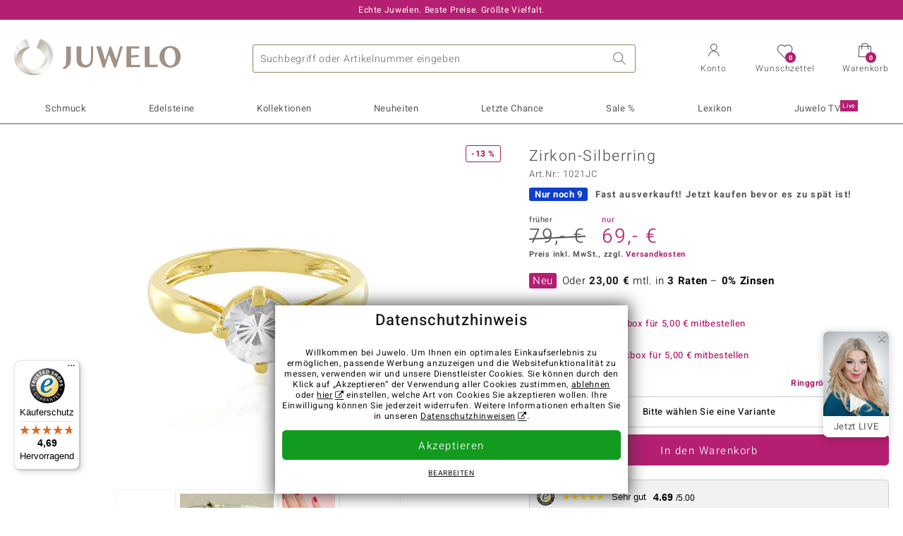

--- FILE ---
content_type: text/html;charset=utf-8
request_url: https://www.juwelo.de/zirkon-silberring-1021jc/
body_size: 45327
content:
        <!DOCTYPE HTML>
        <html lang="de">
            <head>
                        <title>Kambodschanischer Zirkon Goldplattierter Silberring, 1,08ct</title>
                    <meta charset="UTF-8"  />
                        <meta name="viewport" content="width=device-width, initial-scale=1"  />
                        <meta name="format-detection" content="telephone=no"  />
                        <meta name="robots" content="INDEX,FOLLOW"  />
                        <meta property="og:image" content="https://d37fhg2g6hio12.cloudfront.net/asset2/0ecb241666b1836e/media/products/jc/1021jc/source.jpg"  />
                        <meta name="description" content="Jetzt die besten Angebote entdecken und Traum-Schmuckstück im Juwelo-Onlineshop sichern! ►Echtheitszertifikat ►Kostenlose Retoure"  />
                        <meta property="og:site_name" content="Juwelo"  />
                        <meta property="og:title" content="Kambodschanischer Zirkon Goldplattierter Silberring, 1,08ct"  />
                        <meta property="og:type" content="website"  />
                        <meta property="og:url" content="https://www.juwelo.de/zirkon-silberring-1021jc/"  />
                        <meta property="og:locale" content="de"  />
                        <meta property="og:description" content="Jetzt die besten Angebote entdecken und Traum-Schmuckstück im Juwelo-Onlineshop sichern! ►Echtheitszertifikat ►Kostenlose Retoure"  />
                            <link rel="preconnect" href="https://d37fhg2g6hio12.cloudfront.net" />
                                <link rel="shortcut icon" href="https://d37fhg2g6hio12.cloudfront.net/asset2/1f9194ee34d782eab2d18359301d90c6/img/favicon.png" />
                                <link rel="preload" href="https://d37fhg2g6hio12.cloudfront.net/asset2/127938b5bde4b26f08cb863bc3a4be12/fonts/Heebo/heebo-latin-300-normal.woff2" crossorigin="anonymous" as="font" type="font/woff2" />
                                <link rel="preload" href="https://d37fhg2g6hio12.cloudfront.net/asset2/dc8a07b2507e39892fd9a7fd7b8feb7f/fonts/Heebo/heebo-latin-400-normal.woff2" crossorigin="anonymous" as="font" type="font/woff2" />
                                <link rel="preload" href="https://d37fhg2g6hio12.cloudfront.net/asset2/d3d668ce420aa39a809332cfa20bee62/fonts/Heebo/heebo-latin-500-normal.woff2" crossorigin="anonymous" as="font" type="font/woff2" />
                                <link rel="preload" href="https://d37fhg2g6hio12.cloudfront.net/asset2/82e5cc309a8d624bcb724f49ead56f68/fonts/Heebo/heebo-latin-700-normal.woff2" crossorigin="anonymous" as="font" type="font/woff2" />
                                <link rel="preload" href="https://d37fhg2g6hio12.cloudfront.net/asset2/58560efb628ab67727baa39aaf69a28c/fonts/Icons/icomoon0126.woff" crossorigin="anonymous" as="font" type="font/woff2" />
                                <link rel="dns-prefetch" href="https://www.googletagmanager.com" />
                                <link rel="dns-prefetch" href="https://www.google-analytics.com" />
                                <link rel="dns-prefetch" href="https://connect.facebook.net" />
                                <link rel="dns-prefetch" href="https://sslwidget.criteo.com" />
                                <link rel="stylesheet" href="https://d37fhg2g6hio12.cloudfront.net/asset2/54f7263cfa663e2cc0dea708c41bee27/dist/css/product.css" media="screen" type="text/css" />
                                <link rel="modulepreload" href="https://d37fhg2g6hio12.cloudfront.net/asset2/83a19865e23c0481bd5d271339d8fe5b/dist/js/assets/overflow-y-hidden-jump-fix-MGfMYr2r.js" />
                                <link rel="modulepreload" href="https://d37fhg2g6hio12.cloudfront.net/asset2/deed4430d362bcdcead449f96a454c03/dist/js/assets/product-media-CC9cMde5.js" />
                                <link rel="preload" href="https://d37fhg2g6hio12.cloudfront.net/asset2/201d82a66c78e90692022b7904693786/dist/css/frame-lazy.css" as="style" onload="this.onload=null;this.rel='stylesheet'" />
                                <style>
                    .flags .flag.birthday-product { display: none; } .flags .flag.birthday-product { display: none; }                </style>
                                <link rel="alternate" href="https://www.juwelo.it/anello-in-argento-con-zircone-1021jc/" hreflang="it" />
                                <link rel="alternate" href="https://www.juwelo.nl/zilveren-ring-met-een-zirkoon-1021jc/" hreflang="nl" />
                                <link rel="alternate" href="https://www.juwelo.fr/bague-en-argent-et-zircon-1021jc/" hreflang="fr" />
                                <link rel="alternate" href="https://www.juwelo.es/anillo-en-plata-con-zircon-1021jc/" hreflang="es" />
                                <link rel="alternate" href="https://www.juwelo.com/zircon-silver-ring-1021jc/" hreflang="en_GB" />
                                <link rel="canonical" href="https://www.juwelo.de/zirkon-silberring-1021jc/" />
                            <script type="text/javascript" >(window.elumeo=window.elumeo||{}).is_mobile_device=((a) => /(android|bb\d+|meego).+mobile|avantgo|bada\/|blackberry|blazer|compal|elaine|fennec|hiptop|iemobile|ip(hone|od)|iris|kindle|lge |maemo|midp|mmp|mobile.+firefox|netfront|opera m(ob|in)i|palm( os)?|phone|p(ixi|re)\/|plucker|pocket|psp|series(4|6)0|symbian|treo|up\.(browser|link)|vodafone|wap|windows ce|xda|xiino/i.test(a)||/1207|6310|6590|3gso|4thp|50[1-6]i|770s|802s|a wa|abac|ac(er|oo|s\-)|ai(ko|rn)|al(av|ca|co)|amoi|an(ex|ny|yw)|aptu|ar(ch|go)|as(te|us)|attw|au(di|\-m|r |s )|avan|be(ck|ll|nq)|bi(lb|rd)|bl(ac|az)|br(e|v)w|bumb|bw\-(n|u)|c55\/|capi|ccwa|cdm\-|cell|chtm|cldc|cmd\-|co(mp|nd)|craw|da(it|ll|ng)|dbte|dc\-s|devi|dica|dmob|do(c|p)o|ds(12|\-d)|el(49|ai)|em(l2|ul)|er(ic|k0)|esl8|ez([4-7]0|os|wa|ze)|fetc|fly(\-|_)|g1 u|g560|gene|gf\-5|g\-mo|go(\.w|od)|gr(ad|un)|haie|hcit|hd\-(m|p|t)|hei\-|hi(pt|ta)|hp( i|ip)|hs\-c|ht(c(\-| |_|a|g|p|s|t)|tp)|hu(aw|tc)|i\-(20|go|ma)|i230|iac( |\-|\/)|ibro|idea|ig01|ikom|im1k|inno|ipaq|iris|ja(t|v)a|jbro|jemu|jigs|kddi|keji|kgt( |\/)|klon|kpt |kwc\-|kyo(c|k)|le(no|xi)|lg( g|\/(k|l|u)|50|54|\-[a-w])|libw|lynx|m1\-w|m3ga|m50\/|ma(te|ui|xo)|mc(01|21|ca)|m\-cr|me(rc|ri)|mi(o8|oa|ts)|mmef|mo(01|02|bi|de|do|t(\-| |o|v)|zz)|mt(50|p1|v )|mwbp|mywa|n10[0-2]|n20[2-3]|n30(0|2)|n50(0|2|5)|n7(0(0|1)|10)|ne((c|m)\-|on|tf|wf|wg|wt)|nok(6|i)|nzph|o2im|op(ti|wv)|oran|owg1|p800|pan(a|d|t)|pdxg|pg(13|\-([1-8]|c))|phil|pire|pl(ay|uc)|pn\-2|po(ck|rt|se)|prox|psio|pt\-g|qa\-a|qc(07|12|21|32|60|\-[2-7]|i\-)|qtek|r380|r600|raks|rim9|ro(ve|zo)|s55\/|sa(ge|ma|mm|ms|ny|va)|sc(01|h\-|oo|p\-)|sdk\/|se(c(\-|0|1)|47|mc|nd|ri)|sgh\-|shar|sie(\-|m)|sk\-0|sl(45|id)|sm(al|ar|b3|it|t5)|so(ft|ny)|sp(01|h\-|v\-|v )|sy(01|mb)|t2(18|50)|t6(00|10|18)|ta(gt|lk)|tcl\-|tdg\-|tel(i|m)|tim\-|t\-mo|to(pl|sh)|ts(70|m\-|m3|m5)|tx\-9|up(\.b|g1|si)|utst|v400|v750|veri|vi(rg|te)|vk(40|5[0-3]|\-v)|vm40|voda|vulc|vx(52|53|60|61|70|80|81|83|85|98)|w3c(\-| )|webc|whit|wi(g |nc|nw)|wmlb|wonu|x700|yas\-|your|zeto|zte\-/i.test(a.substr(0,4)))(navigator.userAgent||navigator.vendor||window.opera);(window.elumeo=window.elumeo||{}).decode_link=function(a){a.setAttribute('href', decodeURIComponent(atob(a.getAttribute('data-ool'))));a.removeAttribute('onmousedown');a.removeAttribute('ontouchstart');a.removeAttribute('onfocus');a.removeAttribute('data-ool');};window.dataLayer = window.dataLayer || [];function gtag() { dataLayer.push(arguments); }gtag('consent', 'default', {'ad_storage' : 'denied','ad_user_data' : 'denied','ad_personalization' : 'denied','analytics_storage' : 'denied'});window.uetq = window.uetq || [];window.uetq.push('consent', 'default', { 'ad_storage': 'denied' });window._uxa = window._uxa || [];window.ga4 = {products:{}};window.algolia = {queryID:null};window.hj=function(){};!function(f,b,e,v,n,t,s){if(f.fbq)return;n=f.fbq=function(){n.callMethod?n.callMethod.apply(n,arguments):n.queue.push(arguments)};if(!f._fbq)f._fbq=n;n.push=n;n.loaded=!0;n.version='2.0';n.queue=[];}(window, document);window.criteo_q = window.criteo_q || [];!function(){if(window.pintrk){return;}window.pintrk = function () {window.pintrk.queue.push(Array.prototype.slice.call(arguments))};var n = window.pintrk;n.queue = [];n.version = "3.0";}();window._tfa = window._tfa || [];document.addEventListener('alpine:bundle', () => {Alpine.store('session').updateState();Alpine.store('wishlist').setNumberOfItems(0);Alpine.store('wishlist').setProductIdsOnWishlist([]);Alpine.store('cart').setup("\/checkout2\/cart-json",0);Alpine.store('currency').setup([{"rate":0.9999999999999999,"name":"Euro","symbol":"\u20ac","code":"EUR","codeLower":"eur","isForeign":false,"shortPrefix":"","shortSuffix":",- \u20ac","longPrefix":"","longSuffix":" \u20ac","commaSeparator":",","thousandSeparator":"."}],"EUR");});</script>
                        <script type="module" src="https://d37fhg2g6hio12.cloudfront.net/asset2/0b28b763bca1fe0a3fae287e3b0d286b/dist/js/assets/product-_w-Bk_jf.js" ></script>
                        <script type="module" >import.meta.url;import("_").catch(()=>1);(async function*(){})().next();if(location.protocol!="file:"){window.__vite_is_modern_browser=true}</script>
                        <script type="module" >!function(){if(window.__vite_is_modern_browser)return;console.warn("vite: loading legacy chunks, syntax error above and the same error below should be ignored");var e=document.getElementById("vite-legacy-polyfill"),n=document.createElement("script");n.src=e.src,n.onload=function(){System.import(document.getElementById('vite-legacy-entry').getAttribute('data-src'))},document.body.appendChild(n)}();</script>
                        <script type="text/javascript" >window.tr_load_google_analytics = function() {var gts = document.createElement('script');gts.async = 1;gts.src = 'https://www.googletagmanager.com/gtag/js?id=G-8HVJGQ7FVX';document.getElementsByTagName("head")[0].appendChild(gts);gtag('js', new Date());};gtag('consent', 'update', {'analytics_storage' : 'granted'});gtag('config', "G-8HVJGQ7FVX", {"content_group":"product_view_2"});gtag('set', 'user_properties', {'web_ab_tests':"",'web_buy_now':"disabled",'device_pixel_ratio':(window.devicePixelRatio !== undefined ? window.devicePixelRatio : 1).toFixed(1)});</script>
                        <script type="text/javascript" >window.tr_load_google_ads = function() {gtag('consent', 'update', {'ad_storage' : 'granted','ad_user_data' : 'granted','ad_personalization' : 'granted'});gtag('config', "AW-10868802530", {"anonymize_ip":true});};</script>
                        <script type="text/javascript" >window.tr_load_microsoft_ads = function() {    window.uetq.push('consent', 'default', { 'ad_storage': 'granted' });    (function(w,d,t,r,u){var f,n,i;w[u]=w[u]||[],f=function(){var o={ti:"5214024", enableAutoSpaTracking: true};o.q=w[u],w[u]=new UET(o),w[u].push("pageLoad")},n=d.createElement(t),n.src=r,n.async=1,n.onload=n.onreadystatechange=function(){var s=this.readyState;s&&s!=="loaded"&&s!=="complete"||(f(),n.onload=n.onreadystatechange=null)},i=d.getElementsByTagName(t)[0],i.parentNode.insertBefore(n,i)})(window,document,"script","//bat.bing.com/bat.js","uetq");};</script>
                        <script type="text/javascript" >window.tr_load_content_square = function() {window._uxa.push(['setPath', window.location.pathname+window.location.hash.replace('#','?__')]);window._uxa.push(['setCustomVariable', 1, 'page_type', "product_view_2"]);window._uxa.push(['setCustomVariable', 2, 'logged_in', false]);window._uxa.push(['trackDynamicVariable', {"key":"buy_now","value":"disabled"}]);var mt = document.createElement("script"); mt.type = "text/javascript"; mt.async = true;mt.src = "//t.contentsquare.net/uxa/b00109ca6581f.js";document.getElementsByTagName("head")[0].appendChild(mt);};</script>
                        <script type="text/javascript" >window.tr_load_rtb_house = function() {(function (w,d,dn,t){w[dn]=w[dn]||[];w[dn].push({eventType:'init',value:t,dc:''});var f=d.getElementsByTagName('script')[0],c=d.createElement('script');c.async=true;c.src='https://tags.creativecdn.com/FLSQ8bRZTy9laPlVfOBu.js'; f.parentNode.insertBefore(c,f);})(window,document,'rtbhEvents','FLSQ8bRZTy9laPlVfOBu');};window.rtb_house_uid = "unknown";</script>
                        <script type="text/javascript" >window.tr_load_pinterest = function() {var t = document.createElement("script");t.async = !0;t.src = "https://s.pinimg.com/ct/core.js";var r = document.getElementsByTagName("script")[0];r.parentNode.insertBefore(t, r)};pintrk('load', "2613717652655");pintrk('page');</script>
                        <script type="text/javascript" >window.tr_load_solute = function() {try {if (location.href.indexOf('soluteclid') < 0) return;localStorage.setItem('soluteclid', (new Date()).getTime()+' '+location.href);var url = 'https://cmodul.solutenetwork.com/landing';url += '?url=' + encodeURIComponent(location.href);var req = new XMLHttpRequest();req.open('GET', url);req.send();} catch {}};</script>
                        <script type="text/javascript" >window.tr_load_criteo = function() {var script = document.createElement('script');script.src = '//static.criteo.net/js/ld/ld.js';script.async = 'true';document.head.appendChild(script);};window.criteo_q.push({ event: "setAccount", account: "5477"},{ event: "setSiteType", type: window.elumeo.is_mobile_device ? "m" : "d"});</script>
                        <script type="text/javascript" >window.tr_load_taboola = function() {!function (t, f, a, x) {if(!document.getElementById(x)) {t.async = 1;t.src = a;t.id=x;f.parentNode.insertBefore(t, f);}}(document.createElement('script'),document.getElementsByTagName('script')[0],'//cdn.taboola.com/libtrc/unip/1378024/tfa.js','tb_tfa_script');};window._tfa.push({"notify":"event","name":"page_view","id":"1378024"});</script>
                        <script type="text/javascript" >window.tr_load_admetrics = function() {const script = document.createElement('script');script.src = "https:\/\/msu38wsd38.juwelo.de\/conversion-v1.min.js";script.aysnc = true;script.id = 'js-app-admq-script';script.type = 'application/javascript';script.setAttribute('data-endpoint', "https:\/\/msu38wsd38.juwelo.de\/receive");document.getElementsByTagName('head')[0].appendChild(script);};</script>
                        <script type="text/javascript" >var $wc_load=function(a){return JSON.parse(JSON.stringify(a))}, $wc_leads=$wc_leads||{doc:{url:$wc_load(document.URL), ref:$wc_load(document.referrer), search:$wc_load(location.search), hash:$wc_load(location.hash)}};window.tr_load_what_converts = function() {const s = document.createElement('script');s.async = 1;s.src = "https:\/\/s.ksrndkehqnwntyxlhgto.com\/160065.js";document.getElementsByTagName("head")[0].appendChild(s);};</script>
                        <script type="text/javascript" >
window.ga4.products = {
"1021JC":{"item_id":"1021JC","item_name":"Zirkon-Silberring","affiliation":"DE","currency":"EUR","price":69,"item_brand":"juwelo","item_category":"ringe","item_category2":"YS","item_category3":"17, 20","item_category4":"S, V, R, 3","item_category5":79}
,"2969VX":{"item_id":"2969VX","item_name":"Zirkon-Silberring","affiliation":"DE","currency":"EUR","price":69,"item_brand":"juwelo","item_category":"ringe","item_category2":"YS","item_category3":"17, 18, 19, 20, 21","item_category4":"V, R, 3"}
,"5418BO":{"item_id":"5418BO","item_name":"Zirkon-Silberring","affiliation":"DE","currency":"EUR","price":199,"item_brand":"juwelo","item_category":"ringe","item_category2":"YS","item_category3":"17, 18, 19","item_category4":"V, 3"}
,"1611UJ":{"item_id":"1611UJ","item_name":"Zirkon-Silberring","affiliation":"DE","currency":"EUR","price":49,"item_brand":"gems","item_category":"ringe","item_category2":"YS","item_category3":"20","item_category4":"S, R, 3, L","item_category5":99}
,"9586TV":{"item_id":"9586TV","item_name":"SI1 (G) Brillant-Goldring (Annette)","affiliation":"DE","currency":"EUR","price":1799,"item_brand":"annette","item_category":"ringe","item_category2":"YG","item_category3":"17","item_category4":"S, R, 3, L","item_category5":1999}
,"6945OU":{"item_id":"6945OU","item_name":"Weißer Topas-Silberring","affiliation":"DE","currency":"EUR","price":49,"item_brand":"trends_classics","item_category":"ringe","item_category2":"YS","item_category3":"17, 18, 19, 20","item_category4":"S, V, R, 3","item_category5":79}
,"4560OL":{"item_id":"4560OL","item_name":"Zirkon-Silberring","affiliation":"DE","currency":"EUR","price":79,"item_brand":"chefsache","item_category":"ringe","item_category2":"YS","item_category3":"17, 19, 20","item_category4":"S, V, R, 3","item_category5":129}
,"6331MD":{"item_id":"6331MD","item_name":"Zirkon-Silberring (Adela Silber)","affiliation":"DE","currency":"EUR","price":129,"item_brand":"adela_silber","item_category":"ringe","item_category2":"YS","item_category3":"17, 18","item_category4":"V, R, 3"}
,"2040SB":{"item_id":"2040SB","item_name":"IF (G) Brillant-Goldring (de Melo)","affiliation":"DE","currency":"EUR","price":799,"item_brand":"de_melo_gold","item_category":"ringe","item_category2":"YG","item_category3":"18","item_category4":"R, 3, L"}
,"5596BN":{"item_id":"5596BN","item_name":"SI2 (H) Brillant-Goldring (CIRARI)","affiliation":"DE","currency":"EUR","price":699,"item_brand":"cirari","item_category":"ringe","item_category2":"YG","item_category3":"17","item_category4":"S, R, L","item_category5":799}
,"6314GO":{"item_id":"6314GO","item_name":"Zirkon-Silberring (Adela Silber)","affiliation":"DE","currency":"EUR","price":199,"item_brand":"adela_silber","item_category":"ringe","item_category2":"YS","item_category3":"18","item_category4":"R, 3"}
,"4295CQ":{"item_id":"4295CQ","item_name":"Zirkon-Silberring (Adela Silber)","affiliation":"DE","currency":"EUR","price":149,"item_brand":"adela_silber","item_category":"ringe","item_category2":"YS","item_category3":"16, 17, 18, 19, 20","item_category4":"V, R, 3"}
,"8707PD":{"item_id":"8707PD","item_name":"Zirkon-Silberring","affiliation":"DE","currency":"EUR","price":39,"item_brand":"juwelo","item_category":"ringe","item_category2":"YS","item_category3":"19, 20","item_category4":"S, V, R, 3","item_category5":69}
,"7703GB":{"item_id":"7703GB","item_name":"VS1 (G) Brillant-Goldring (de Melo)","affiliation":"DE","currency":"EUR","price":2999,"item_brand":"de_melo_gold","item_category":"ringe","item_category2":"WG, YG","item_category3":"18, 20","item_category4":"V, R, 3"}
,"6433DD":{"item_id":"6433DD","item_name":"Petalit-Silberring","affiliation":"DE","currency":"EUR","price":69,"item_brand":"chefsache","item_category":"ringe","item_category2":"YS","item_category3":"19, 20, 21","item_category4":"V, R, 3"}
,"6607BL":{"item_id":"6607BL","item_name":"IF (G) Brillant-Goldring (de Melo)","affiliation":"DE","currency":"EUR","price":999,"item_brand":"de_melo_gold","item_category":"ringe","item_category2":"RG, WG, YG","item_category3":"18, 21, 22","item_category4":"S, V, R, 3","item_category5":1299}
,"6627JS":{"item_id":"6627JS","item_name":"Weißer Topas-Silberring","affiliation":"DE","currency":"EUR","price":39,"item_brand":"juwelo","item_category":"ringe","item_category2":"YS","item_category3":"19","item_category4":"3"}
,"3042EU":{"item_id":"3042EU","item_name":"Zirkon-Silberring (Adela Silber)","affiliation":"DE","currency":"EUR","price":149,"item_brand":"adela_silber","item_category":"ringe","item_category2":"YS","item_category3":"18","item_category4":"R, 3"}
,"3438YV":{"item_id":"3438YV","item_name":"Zirkon-Silberring","affiliation":"DE","currency":"EUR","price":99,"item_brand":"trends_classics","item_category":"ringe","item_category2":"PS","item_category3":"20","item_category4":"R, 3, L"}
,"5198CW":{"item_id":"5198CW","item_name":"Zirkon-Silberring","affiliation":"DE","currency":"EUR","price":69,"item_brand":"juwelo","item_category":"ringe","item_category2":"YS","item_category3":"17, 18, 19, 20","item_category4":"S, V, R, 3","item_category5":79}
,"1670HA":{"item_id":"1670HA","item_name":"Zirkon-Silberring","affiliation":"DE","currency":"EUR","price":99,"item_brand":"juwelo","item_category":"ringe","item_category2":"PS","item_category3":"17, 18, 19, 20","item_category4":"V, R, 3"}
,"5853QD":{"item_id":"5853QD","item_name":"Weißer Topas-Silberring","affiliation":"DE","currency":"EUR","price":49,"item_brand":"juwelo","item_category":"ringe","item_category2":"YS","item_category3":"17, 18, 19","item_category4":"V, R"}
,"8699WL":{"item_id":"8699WL","item_name":"Weißer Topas-Silberring","affiliation":"DE","currency":"EUR","price":49,"item_brand":"juwelo","item_category":"ringe","item_category2":"YS","item_category3":"17, 18, 19, 20, 21","item_category4":"V, R, 3"}
,"2747IN":{"item_id":"2747IN","item_name":"Zirkon-Silberring","affiliation":"DE","currency":"EUR","price":39,"item_brand":"juwelo","item_category":"ringe","item_category2":"YS","item_category3":"17, 18, 19, 20","item_category4":"S, V, R, 3","item_category5":49}
,"5527XX":{"item_id":"5527XX","item_name":"Welo-Opal-Silberring","affiliation":"DE","currency":"EUR","price":59,"item_brand":"juwelo","item_category":"ringe","item_category2":"YS","item_category3":"19","item_category4":"S, R, 3, L","item_category5":99}
,"9825QB":{"item_id":"9825QB","item_name":"Weißer Topas-Silberring","affiliation":"DE","currency":"EUR","price":79,"item_brand":"juwelo","item_category":"ringe","item_category2":"YS","item_category3":"16, 17, 18, 19, 20, 21","item_category4":"V, R, 3"}
,"3967AF":{"item_id":"3967AF","item_name":"SI1 (G) Brillant-Goldring (Annette)","affiliation":"DE","currency":"EUR","price":1999,"item_brand":"annette","item_category":"ringe","item_category2":"YG","item_category3":"17","item_category4":"R, 3, L"}
};
</script>
                        <script type="application/ld+json" >[{"@context":"https:\/\/schema.org\/","@type":"OnlineStore","name":"Juwelo","url":"https:\/\/www.juwelo.de","logo":"https:\/\/d37fhg2g6hio12.cloudfront.net\/asset2\/16b1a456c7bd318335b984a5c832f85e\/img\/logo-juwelo.svg","hasMerchantReturnPolicy":{"@type":"MerchantReturnPolicy","applicableCountry":["DE","NL","FR","MC","ES","AT","BE","BG","CH","DK","EE","FI","GR","HR","IE","IT","LV","LT","LU","PL","PT","RO","SE","SK","SI","CZ","HU","CY"],"returnPolicyCountry":"DE","returnPolicyCategory":"https:\/\/schema.org\/MerchantReturnFiniteReturnWindow","merchantReturnDays":14,"returnFees":"https:\/\/schema.org\/FreeReturn","returnMethod":"https:\/\/schema.org\/ReturnByMail","refundType":[["https:\/\/schema.org\/FullRefund","https:\/\/schema.org\/StoreCreditRefund"]]},"vatId":"DE202087413","sameAs":["https:\/\/www.facebook.com\/juwelo.de\/","https:\/\/www.youtube.com\/user\/juwelo","https:\/\/www.instagram.com\/juwelo.de\/"],"contactPoint":[{"@type":"ContactPoint","telephone":"+49-800-227-44-13","contactOption":"TollFree","contactType":"customer service","email":"kundenservice@juwelo.de","areaServed":["DE"]},{"@type":"ContactPoint","telephone":"+34-910-757-329","contactOption":"TollFree","contactType":"customer service","email":"kundenservice@juwelo.de","areaServed":["ES"]},{"@type":"ContactPoint","telephone":"+33-176-541036","contactOption":"TollFree","contactType":"customer service","email":"kundenservice@juwelo.de","areaServed":["FR"]},{"@type":"ContactPoint","telephone":"+39-06-89970061","contactOption":"TollFree","contactType":"customer service","email":"kundenservice@juwelo.de","areaServed":["IT"]},{"@type":"ContactPoint","telephone":"+31-02-04990158","contactOption":"TollFree","contactType":"customer service","email":"kundenservice@juwelo.de","areaServed":["NL"]},{"@type":"ContactPoint","telephone":"+800-410-40000","contactOption":"TollFree","contactType":"customer service","email":"kundenservice@juwelo.de","areaServed":["SE","SK","PT","MC","LU","GR","DK","CZ"]},{"@type":"ContactPoint","telephone":"+32-03-2884917","contactOption":"TollFree","contactType":"customer service","email":"kundenservice@juwelo.de","areaServed":["BE"]},{"@type":"ContactPoint","telephone":"+43-800-2020260","contactOption":"TollFree","contactType":"customer service","email":"kundenservice@juwelo.de","areaServed":["AT"]},{"@type":"ContactPoint","telephone":"+41-800-2020260","contactOption":"TollFree","contactType":"customer service","email":"kundenservice@juwelo.de","areaServed":["CH"]}]},{"@context":"https:\/\/schema.org\/","@type":"OfferShippingDetails","@id":"#shipping_DE","deliveryTime":{"@type":"ShippingDeliveryTime","handlingTime":{"@type":"QuantitativeValue","minValue":0,"maxValue":1,"unitCode":"DAY"},"transitTime":{"@type":"QuantitativeValue","minValue":1,"maxValue":3,"unitCode":"DAY"}},"shippingDestination":{"@type":"DefinedRegion","addressCountry":"DE"},"shippingRate":{"@type":"MonetaryAmount","value":0,"currency":"EUR"}},{"@context":"https:\/\/schema.org\/","@type":"OfferShippingDetails","@id":"#shipping_NL","deliveryTime":{"@type":"ShippingDeliveryTime","handlingTime":{"@type":"QuantitativeValue","minValue":0,"maxValue":1,"unitCode":"DAY"},"transitTime":{"@type":"QuantitativeValue","minValue":3,"maxValue":7,"unitCode":"DAY"}},"shippingDestination":{"@type":"DefinedRegion","addressCountry":"NL"},"shippingRate":{"@type":"MonetaryAmount","value":0,"currency":"EUR"}},{"@context":"https:\/\/schema.org\/","@type":"OfferShippingDetails","@id":"#shipping_FR","deliveryTime":{"@type":"ShippingDeliveryTime","handlingTime":{"@type":"QuantitativeValue","minValue":0,"maxValue":1,"unitCode":"DAY"},"transitTime":{"@type":"QuantitativeValue","minValue":4,"maxValue":6,"unitCode":"DAY"}},"shippingDestination":{"@type":"DefinedRegion","addressCountry":"FR"},"shippingRate":{"@type":"MonetaryAmount","value":0,"currency":"EUR"}},{"@context":"https:\/\/schema.org\/","@type":"OfferShippingDetails","@id":"#shipping_MC","deliveryTime":{"@type":"ShippingDeliveryTime","handlingTime":{"@type":"QuantitativeValue","minValue":0,"maxValue":1,"unitCode":"DAY"},"transitTime":{"@type":"QuantitativeValue","minValue":3,"maxValue":4,"unitCode":"DAY"}},"shippingDestination":{"@type":"DefinedRegion","addressCountry":"MC"},"shippingRate":{"@type":"MonetaryAmount","value":0,"currency":"EUR"}},{"@context":"https:\/\/schema.org\/","@type":"OfferShippingDetails","@id":"#shipping_ES","deliveryTime":{"@type":"ShippingDeliveryTime","handlingTime":{"@type":"QuantitativeValue","minValue":0,"maxValue":1,"unitCode":"DAY"},"transitTime":{"@type":"QuantitativeValue","minValue":7,"maxValue":7,"unitCode":"DAY"}},"shippingDestination":{"@type":"DefinedRegion","addressCountry":"ES"},"shippingRate":{"@type":"MonetaryAmount","value":0,"currency":"EUR"}},{"@context":"https:\/\/schema.org\/","@type":"OfferShippingDetails","@id":"#shipping_AT","deliveryTime":{"@type":"ShippingDeliveryTime","handlingTime":{"@type":"QuantitativeValue","minValue":0,"maxValue":1,"unitCode":"DAY"},"transitTime":{"@type":"QuantitativeValue","minValue":2,"maxValue":2,"unitCode":"DAY"}},"shippingDestination":{"@type":"DefinedRegion","addressCountry":"AT"},"shippingRate":{"@type":"MonetaryAmount","value":0,"currency":"EUR"}},{"@context":"https:\/\/schema.org\/","@type":"OfferShippingDetails","@id":"#shipping_BE","deliveryTime":{"@type":"ShippingDeliveryTime","handlingTime":{"@type":"QuantitativeValue","minValue":0,"maxValue":1,"unitCode":"DAY"},"transitTime":{"@type":"QuantitativeValue","minValue":2,"maxValue":2,"unitCode":"DAY"}},"shippingDestination":{"@type":"DefinedRegion","addressCountry":"BE"},"shippingRate":{"@type":"MonetaryAmount","value":0,"currency":"EUR"}},{"@context":"https:\/\/schema.org\/","@type":"OfferShippingDetails","@id":"#shipping_BG","deliveryTime":{"@type":"ShippingDeliveryTime","handlingTime":{"@type":"QuantitativeValue","minValue":0,"maxValue":1,"unitCode":"DAY"},"transitTime":{"@type":"QuantitativeValue","minValue":4,"maxValue":5,"unitCode":"DAY"}},"shippingDestination":{"@type":"DefinedRegion","addressCountry":"BG"},"shippingRate":{"@type":"MonetaryAmount","value":0,"currency":"EUR"}},{"@context":"https:\/\/schema.org\/","@type":"OfferShippingDetails","@id":"#shipping_CH","deliveryTime":{"@type":"ShippingDeliveryTime","handlingTime":{"@type":"QuantitativeValue","minValue":0,"maxValue":1,"unitCode":"DAY"},"transitTime":{"@type":"QuantitativeValue","minValue":2,"maxValue":2,"unitCode":"DAY"}},"shippingDestination":{"@type":"DefinedRegion","addressCountry":"CH"},"shippingRate":{"@type":"MonetaryAmount","value":0,"currency":"EUR"}},{"@context":"https:\/\/schema.org\/","@type":"OfferShippingDetails","@id":"#shipping_DK","deliveryTime":{"@type":"ShippingDeliveryTime","handlingTime":{"@type":"QuantitativeValue","minValue":0,"maxValue":1,"unitCode":"DAY"},"transitTime":{"@type":"QuantitativeValue","minValue":2,"maxValue":3,"unitCode":"DAY"}},"shippingDestination":{"@type":"DefinedRegion","addressCountry":"DK"},"shippingRate":{"@type":"MonetaryAmount","value":0,"currency":"EUR"}},{"@context":"https:\/\/schema.org\/","@type":"OfferShippingDetails","@id":"#shipping_EE","deliveryTime":{"@type":"ShippingDeliveryTime","handlingTime":{"@type":"QuantitativeValue","minValue":0,"maxValue":1,"unitCode":"DAY"},"transitTime":{"@type":"QuantitativeValue","minValue":3,"maxValue":4,"unitCode":"DAY"}},"shippingDestination":{"@type":"DefinedRegion","addressCountry":"EE"},"shippingRate":{"@type":"MonetaryAmount","value":0,"currency":"EUR"}},{"@context":"https:\/\/schema.org\/","@type":"OfferShippingDetails","@id":"#shipping_FI","deliveryTime":{"@type":"ShippingDeliveryTime","handlingTime":{"@type":"QuantitativeValue","minValue":0,"maxValue":1,"unitCode":"DAY"},"transitTime":{"@type":"QuantitativeValue","minValue":4,"maxValue":4,"unitCode":"DAY"}},"shippingDestination":{"@type":"DefinedRegion","addressCountry":"FI"},"shippingRate":{"@type":"MonetaryAmount","value":0,"currency":"EUR"}},{"@context":"https:\/\/schema.org\/","@type":"OfferShippingDetails","@id":"#shipping_GR","deliveryTime":{"@type":"ShippingDeliveryTime","handlingTime":{"@type":"QuantitativeValue","minValue":0,"maxValue":1,"unitCode":"DAY"},"transitTime":{"@type":"QuantitativeValue","minValue":6,"maxValue":8,"unitCode":"DAY"}},"shippingDestination":{"@type":"DefinedRegion","addressCountry":"GR"},"shippingRate":{"@type":"MonetaryAmount","value":0,"currency":"EUR"}},{"@context":"https:\/\/schema.org\/","@type":"OfferShippingDetails","@id":"#shipping_HR","deliveryTime":{"@type":"ShippingDeliveryTime","handlingTime":{"@type":"QuantitativeValue","minValue":0,"maxValue":1,"unitCode":"DAY"},"transitTime":{"@type":"QuantitativeValue","minValue":2,"maxValue":3,"unitCode":"DAY"}},"shippingDestination":{"@type":"DefinedRegion","addressCountry":"HR"},"shippingRate":{"@type":"MonetaryAmount","value":0,"currency":"EUR"}},{"@context":"https:\/\/schema.org\/","@type":"OfferShippingDetails","@id":"#shipping_IE","deliveryTime":{"@type":"ShippingDeliveryTime","handlingTime":{"@type":"QuantitativeValue","minValue":0,"maxValue":1,"unitCode":"DAY"},"transitTime":{"@type":"QuantitativeValue","minValue":3,"maxValue":4,"unitCode":"DAY"}},"shippingDestination":{"@type":"DefinedRegion","addressCountry":"IE"},"shippingRate":{"@type":"MonetaryAmount","value":0,"currency":"EUR"}},{"@context":"https:\/\/schema.org\/","@type":"OfferShippingDetails","@id":"#shipping_IT","deliveryTime":{"@type":"ShippingDeliveryTime","handlingTime":{"@type":"QuantitativeValue","minValue":0,"maxValue":1,"unitCode":"DAY"},"transitTime":{"@type":"QuantitativeValue","minValue":5,"maxValue":7,"unitCode":"DAY"}},"shippingDestination":{"@type":"DefinedRegion","addressCountry":"IT"},"shippingRate":{"@type":"MonetaryAmount","value":0,"currency":"EUR"}},{"@context":"https:\/\/schema.org\/","@type":"OfferShippingDetails","@id":"#shipping_LV","deliveryTime":{"@type":"ShippingDeliveryTime","handlingTime":{"@type":"QuantitativeValue","minValue":0,"maxValue":1,"unitCode":"DAY"},"transitTime":{"@type":"QuantitativeValue","minValue":3,"maxValue":4,"unitCode":"DAY"}},"shippingDestination":{"@type":"DefinedRegion","addressCountry":"LV"},"shippingRate":{"@type":"MonetaryAmount","value":0,"currency":"EUR"}},{"@context":"https:\/\/schema.org\/","@type":"OfferShippingDetails","@id":"#shipping_LT","deliveryTime":{"@type":"ShippingDeliveryTime","handlingTime":{"@type":"QuantitativeValue","minValue":0,"maxValue":1,"unitCode":"DAY"},"transitTime":{"@type":"QuantitativeValue","minValue":3,"maxValue":4,"unitCode":"DAY"}},"shippingDestination":{"@type":"DefinedRegion","addressCountry":"LT"},"shippingRate":{"@type":"MonetaryAmount","value":0,"currency":"EUR"}},{"@context":"https:\/\/schema.org\/","@type":"OfferShippingDetails","@id":"#shipping_LU","deliveryTime":{"@type":"ShippingDeliveryTime","handlingTime":{"@type":"QuantitativeValue","minValue":0,"maxValue":1,"unitCode":"DAY"},"transitTime":{"@type":"QuantitativeValue","minValue":2,"maxValue":3,"unitCode":"DAY"}},"shippingDestination":{"@type":"DefinedRegion","addressCountry":"LU"},"shippingRate":{"@type":"MonetaryAmount","value":0,"currency":"EUR"}},{"@context":"https:\/\/schema.org\/","@type":"OfferShippingDetails","@id":"#shipping_PL","deliveryTime":{"@type":"ShippingDeliveryTime","handlingTime":{"@type":"QuantitativeValue","minValue":0,"maxValue":1,"unitCode":"DAY"},"transitTime":{"@type":"QuantitativeValue","minValue":2,"maxValue":3,"unitCode":"DAY"}},"shippingDestination":{"@type":"DefinedRegion","addressCountry":"PL"},"shippingRate":{"@type":"MonetaryAmount","value":0,"currency":"EUR"}},{"@context":"https:\/\/schema.org\/","@type":"OfferShippingDetails","@id":"#shipping_PT","deliveryTime":{"@type":"ShippingDeliveryTime","handlingTime":{"@type":"QuantitativeValue","minValue":0,"maxValue":1,"unitCode":"DAY"},"transitTime":{"@type":"QuantitativeValue","minValue":4,"maxValue":5,"unitCode":"DAY"}},"shippingDestination":{"@type":"DefinedRegion","addressCountry":"PT"},"shippingRate":{"@type":"MonetaryAmount","value":0,"currency":"EUR"}},{"@context":"https:\/\/schema.org\/","@type":"OfferShippingDetails","@id":"#shipping_RO","deliveryTime":{"@type":"ShippingDeliveryTime","handlingTime":{"@type":"QuantitativeValue","minValue":0,"maxValue":1,"unitCode":"DAY"},"transitTime":{"@type":"QuantitativeValue","minValue":3,"maxValue":4,"unitCode":"DAY"}},"shippingDestination":{"@type":"DefinedRegion","addressCountry":"RO"},"shippingRate":{"@type":"MonetaryAmount","value":0,"currency":"EUR"}},{"@context":"https:\/\/schema.org\/","@type":"OfferShippingDetails","@id":"#shipping_SE","deliveryTime":{"@type":"ShippingDeliveryTime","handlingTime":{"@type":"QuantitativeValue","minValue":0,"maxValue":1,"unitCode":"DAY"},"transitTime":{"@type":"QuantitativeValue","minValue":3,"maxValue":3,"unitCode":"DAY"}},"shippingDestination":{"@type":"DefinedRegion","addressCountry":"SE"},"shippingRate":{"@type":"MonetaryAmount","value":0,"currency":"EUR"}},{"@context":"https:\/\/schema.org\/","@type":"OfferShippingDetails","@id":"#shipping_SK","deliveryTime":{"@type":"ShippingDeliveryTime","handlingTime":{"@type":"QuantitativeValue","minValue":0,"maxValue":1,"unitCode":"DAY"},"transitTime":{"@type":"QuantitativeValue","minValue":3,"maxValue":3,"unitCode":"DAY"}},"shippingDestination":{"@type":"DefinedRegion","addressCountry":"SK"},"shippingRate":{"@type":"MonetaryAmount","value":0,"currency":"EUR"}},{"@context":"https:\/\/schema.org\/","@type":"OfferShippingDetails","@id":"#shipping_SI","deliveryTime":{"@type":"ShippingDeliveryTime","handlingTime":{"@type":"QuantitativeValue","minValue":0,"maxValue":1,"unitCode":"DAY"},"transitTime":{"@type":"QuantitativeValue","minValue":3,"maxValue":3,"unitCode":"DAY"}},"shippingDestination":{"@type":"DefinedRegion","addressCountry":"SI"},"shippingRate":{"@type":"MonetaryAmount","value":0,"currency":"EUR"}},{"@context":"https:\/\/schema.org\/","@type":"OfferShippingDetails","@id":"#shipping_CZ","deliveryTime":{"@type":"ShippingDeliveryTime","handlingTime":{"@type":"QuantitativeValue","minValue":0,"maxValue":1,"unitCode":"DAY"},"transitTime":{"@type":"QuantitativeValue","minValue":2,"maxValue":3,"unitCode":"DAY"}},"shippingDestination":{"@type":"DefinedRegion","addressCountry":"CZ"},"shippingRate":{"@type":"MonetaryAmount","value":0,"currency":"EUR"}},{"@context":"https:\/\/schema.org\/","@type":"OfferShippingDetails","@id":"#shipping_HU","deliveryTime":{"@type":"ShippingDeliveryTime","handlingTime":{"@type":"QuantitativeValue","minValue":0,"maxValue":1,"unitCode":"DAY"},"transitTime":{"@type":"QuantitativeValue","minValue":3,"maxValue":3,"unitCode":"DAY"}},"shippingDestination":{"@type":"DefinedRegion","addressCountry":"HU"},"shippingRate":{"@type":"MonetaryAmount","value":0,"currency":"EUR"}},{"@context":"https:\/\/schema.org\/","@type":"OfferShippingDetails","@id":"#shipping_CY","deliveryTime":{"@type":"ShippingDeliveryTime","handlingTime":{"@type":"QuantitativeValue","minValue":0,"maxValue":1,"unitCode":"DAY"},"transitTime":{"@type":"QuantitativeValue","minValue":9,"maxValue":11,"unitCode":"DAY"}},"shippingDestination":{"@type":"DefinedRegion","addressCountry":"CY"},"shippingRate":{"@type":"MonetaryAmount","value":0,"currency":"EUR"}},{"@context":"https:\/\/schema.org\/","@type":"VideoObject","name":"Zirkon-Silberring Video","thumbnailUrl":"https:\/\/sdn-global-prog-cache.3qsdn.com\/14919\/files\/22\/12\/04\/6885767\/e5623774-bab4-439e-b0d9-182fe53d4b79.jpg","contentUrl":"https:\/\/sdn-global-prog-cache.3qsdn.com\/stream\/14919\/files\/22\/12\/04\/6885767\/2-NPcKTMx6jh9HWwqCzXFL.mp4","uploadDate":"2023-07-03T20:30:26+00:00","description":"Entdecken Sie die Faszination dieses Rings aus vergoldetem 925er Sterlingsilber, der einen kambodschanischen Zirkon von 1,08 Karat mit einem runden Brillantschliff von ca. 6 mm pr\u00e4sentiert. Das elegante Design des Rings zeichnet sich durch ein glattes, gl\u00e4nzendes Band aus, das den Edelstein anmutig h\u00e4lt. Dieser Ring eignet sich sowohl f\u00fcr den eleganten Tag als auch f\u00fcr den glamour\u00f6sen Abend und ist eine vielseitige Erg\u00e4nzung f\u00fcr jede Kollektion. Tragen Sie diesen strahlenden Ring, um jedem Ensemble einen Hauch von Luxus zu verleihen."},{"@context":"https:\/\/schema.org\/","@type":"ProductGroup","@id":"#product_1021JC","productGroupID":"1021JC","variesBy":["https:\/\/schema.org\/size","https:\/\/schema.org\/color"],"name":"Zirkon-Silberring","image":["https:\/\/d37fhg2g6hio12.cloudfront.net\/asset2\/0ecb241666b1836e\/media\/products\/jc\/1021jc\/source.jpg","https:\/\/d37fhg2g6hio12.cloudfront.net\/asset2\/0697a9ee7defb4bf\/media\/products\/jc\/1021jc\/source-01df7ccf-gbd-0.jpg"],"description":"Entdecken Sie die Faszination dieses Rings aus vergoldetem 925er Sterlingsilber, der einen kambodschanischen Zirkon von 1,08 Karat mit einem runden Brillantschliff von ca. 6 mm pr\u00e4sentiert. Das elegante Design des Rings zeichnet sich durch ein glattes, gl\u00e4nzendes Band aus, das den Edelstein anmutig h\u00e4lt. Dieser Ring eignet sich sowohl f\u00fcr den eleganten Tag als auch f\u00fcr den glamour\u00f6sen Abend und ist eine vielseitige Erg\u00e4nzung f\u00fcr jede Kollektion. Tragen Sie diesen strahlenden Ring, um jedem Ensemble einen Hauch von Luxus zu verleihen.","brand":{"@type":"Brand","name":"Juwelo"},"url":"https:\/\/www.juwelo.de\/zirkon-silberring-1021jc\/"},{"@context":"https:\/\/schema.org\/","@type":"Product","name":"Zirkon-Silberring, Ringgr\u00f6\u00dfe 17, Silber, gelbvergoldet","image":["https:\/\/d37fhg2g6hio12.cloudfront.net\/asset2\/0ecb241666b1836e\/media\/products\/jc\/1021jc\/source.jpg","https:\/\/d37fhg2g6hio12.cloudfront.net\/asset2\/0697a9ee7defb4bf\/media\/products\/jc\/1021jc\/source-01df7ccf-gbd-0.jpg"],"description":"Entdecken Sie die Faszination dieses Rings aus vergoldetem 925er Sterlingsilber, der einen kambodschanischen Zirkon von 1,08 Karat mit einem runden Brillantschliff von ca. 6 mm pr\u00e4sentiert. Das elegante Design des Rings zeichnet sich durch ein glattes, gl\u00e4nzendes Band aus, das den Edelstein anmutig h\u00e4lt. Dieser Ring eignet sich sowohl f\u00fcr den eleganten Tag als auch f\u00fcr den glamour\u00f6sen Abend und ist eine vielseitige Erg\u00e4nzung f\u00fcr jede Kollektion. Tragen Sie diesen strahlenden Ring, um jedem Ensemble einen Hauch von Luxus zu verleihen.","sku":"1021JC-YS-17","brand":{"@type":"Brand","name":"Juwelo"},"offers":{"@type":"Offer","price":69,"priceCurrency":"EUR","availability":"https:\/\/schema.org\/InStock","itemCondition":"https:\/\/schema.org\/NewCondition","shippingDetails":[{"@id":"#shipping_DE"},{"@id":"#shipping_NL"},{"@id":"#shipping_FR"},{"@id":"#shipping_MC"},{"@id":"#shipping_ES"},{"@id":"#shipping_AT"},{"@id":"#shipping_BE"},{"@id":"#shipping_BG"},{"@id":"#shipping_CH"},{"@id":"#shipping_DK"},{"@id":"#shipping_EE"},{"@id":"#shipping_FI"},{"@id":"#shipping_GR"},{"@id":"#shipping_HR"},{"@id":"#shipping_IE"},{"@id":"#shipping_IT"},{"@id":"#shipping_LV"},{"@id":"#shipping_LT"},{"@id":"#shipping_LU"},{"@id":"#shipping_PL"},{"@id":"#shipping_PT"},{"@id":"#shipping_RO"},{"@id":"#shipping_SE"},{"@id":"#shipping_SK"},{"@id":"#shipping_SI"},{"@id":"#shipping_CZ"},{"@id":"#shipping_HU"},{"@id":"#shipping_CY"}],"url":"https:\/\/www.juwelo.de\/zirkon-silberring-1021jc\/"},"url":"https:\/\/www.juwelo.de\/zirkon-silberring-1021jc\/#variant:1021JC-YS-17","isVariantOf":{"@id":"#product_1021JC"},"size":"Ringgr\u00f6\u00dfe 17","color":"Silber, gelbvergoldet"},{"@context":"https:\/\/schema.org\/","@type":"Product","name":"Zirkon-Silberring, Ringgr\u00f6\u00dfe 20, Silber, gelbvergoldet","image":["https:\/\/d37fhg2g6hio12.cloudfront.net\/asset2\/0ecb241666b1836e\/media\/products\/jc\/1021jc\/source.jpg","https:\/\/d37fhg2g6hio12.cloudfront.net\/asset2\/0697a9ee7defb4bf\/media\/products\/jc\/1021jc\/source-01df7ccf-gbd-0.jpg"],"description":"Entdecken Sie die Faszination dieses Rings aus vergoldetem 925er Sterlingsilber, der einen kambodschanischen Zirkon von 1,08 Karat mit einem runden Brillantschliff von ca. 6 mm pr\u00e4sentiert. Das elegante Design des Rings zeichnet sich durch ein glattes, gl\u00e4nzendes Band aus, das den Edelstein anmutig h\u00e4lt. Dieser Ring eignet sich sowohl f\u00fcr den eleganten Tag als auch f\u00fcr den glamour\u00f6sen Abend und ist eine vielseitige Erg\u00e4nzung f\u00fcr jede Kollektion. Tragen Sie diesen strahlenden Ring, um jedem Ensemble einen Hauch von Luxus zu verleihen.","sku":"1021JC-YS-20","brand":{"@type":"Brand","name":"Juwelo"},"offers":{"@type":"Offer","price":69,"priceCurrency":"EUR","availability":"https:\/\/schema.org\/InStock","itemCondition":"https:\/\/schema.org\/NewCondition","shippingDetails":[{"@id":"#shipping_DE"},{"@id":"#shipping_NL"},{"@id":"#shipping_FR"},{"@id":"#shipping_MC"},{"@id":"#shipping_ES"},{"@id":"#shipping_AT"},{"@id":"#shipping_BE"},{"@id":"#shipping_BG"},{"@id":"#shipping_CH"},{"@id":"#shipping_DK"},{"@id":"#shipping_EE"},{"@id":"#shipping_FI"},{"@id":"#shipping_GR"},{"@id":"#shipping_HR"},{"@id":"#shipping_IE"},{"@id":"#shipping_IT"},{"@id":"#shipping_LV"},{"@id":"#shipping_LT"},{"@id":"#shipping_LU"},{"@id":"#shipping_PL"},{"@id":"#shipping_PT"},{"@id":"#shipping_RO"},{"@id":"#shipping_SE"},{"@id":"#shipping_SK"},{"@id":"#shipping_SI"},{"@id":"#shipping_CZ"},{"@id":"#shipping_HU"},{"@id":"#shipping_CY"}],"url":"https:\/\/www.juwelo.de\/zirkon-silberring-1021jc\/"},"url":"https:\/\/www.juwelo.de\/zirkon-silberring-1021jc\/#variant:1021JC-YS-20","isVariantOf":{"@id":"#product_1021JC"},"size":"Ringgr\u00f6\u00dfe 20","color":"Silber, gelbvergoldet"}]</script>
                        </head>
            <body class="de" 
x-data="{ scrollLock: false, atTop: true }"
:class="atTop || &#039;scrolled&#039;"
@modal-open.window="scrollLock=true"
@modal-closed.window="scrollLock=false"
@scroll.window="atTop = (window.pageYOffset &gt; 20 ? false : true)"
data-delivery-country="de"
:data-currency="$store.currency.selectedCurrency.codeLower">
                        <header
            x-data="header"
            :data-layer="activeLayer"
            @search-suggest-show="openSearch()"
            @search-suggest-hide="close()"
            @menu-close="close()"
            @click.outside="close()"
            id="top"
        >
                        <p class="c-usp">
                <span>Echte Juwelen. Beste Preise. Größte Vielfalt.</span>
                <span>Ihr Experte für zertifizierten Edelsteinschmuck</span>
                <span>Versandkostenfrei im Onlineshop ab 99€!</span>
                <span>Kostenlose Hotline <strong><a href="tel:08002274413">0800 227 44 13</a></strong> <a class="icon-email" href="/kontakt/" title="Kontakt"></a></span>
                <span>Versandkostenfreie Erstbestellung</span>
            </p>
            <section class="main" x-data="searchSuggest(&quot;&quot;)">
                <h1 class="logo">
                    <a href="/">
                        <img src="https://d37fhg2g6hio12.cloudfront.net/asset2/16b1a456c7bd318335b984a5c832f85e/img/logo-juwelo.svg"
                             alt="Juwelo"
                        >
                    </a>
                </h1>
                
                <form class="c-search" 
                      action="/search/init"
                      method="post"
                      aria-labelledby="search-submit-button"
                >
                    <label for="header-search-input">Suche</label>
                    <input type="search"
                           name="query"
                           id="header-search-input"
                           placeholder="Suchbegriff oder Artikelnummer eingeben"
                           x-model="query"
                           @focus="focus()"
                           data-cs-capture
                    >
                    <span class="clear-search" @click="clearSearch()"></span>
                    <button type="submit" title="Suche" id="search-submit-button">
                        Suche                    </button>
                </form>
                
                <div class="c-suggests" 
                     x-show="showSuggest"
                     x-ref="suggestResultTemplate"
                ><div></div></div>

                <span role="button" class="menu" @click="openMenu()">
                    <span class="lines lines-1"></span>
                    <span class="lines lines-2"></span>
                    <span class="text">Menü</span>
                </span>
                <span role="button" class="account" @click="openAccount()">
                    <span class="icon"></span>
                                        <span class="text">Konto</span>
                </span>
                <a role="button" class="wishlist"
                                            @click.prevent="openWishList()"
                        href="#"
                                        >
                    <span class="icon"></span>
                    <span class="bubble wishlist-items-amount" x-text="$store.wishlist.numberOfItems">0</span>
                    <span class="text">Wunschzettel</span>
                </a>
                <a role="button" class="cart" href="javascript:void(0)" data-ool="JTJGY2hlY2tvdXQlMkZjYXJ0JTJG" onmousedown="elumeo.decode_link(this)" ontouchstart="elumeo.decode_link(this)" onfocus="elumeo.decode_link(this)">
                    <span class="icon"></span>
                    <span class="bubble cart-items-amount"
                          x-text="$store.cart.state.numberOfItems"
                    >0</span>
                    <span class="text">Warenkorb</span>
                </a>
                        <form class="c-header-login"
              action="/customer/account/loginPost/"
              method="post"
              x-data="{ 'email' : '', 'password' : '', 'isSubmit' : false }"
              @submit="isSubmit = true; if(email === '' || password === '') { $event.preventDefault(); }"
        >
            <span class="close" @click="close()">x</span>
            <input type="hidden" value="" name="form_key">
            <input type="hidden" value="1" name="is_mini_login">
            <input type="hidden" value="1" name="login[auto]">
            <p x-show="showWishlistRequiresLoginNote">Bitte melden Sie sich an oder registrieren Sie sich, um Artikel auf Ihrem Wunschzettel zu speichern.</p>
            <h3>Konto</h3>
            <div class="input-box">
                <input type="email"
                       name="login[username]"
                       id="mini-login"
                       class="input-text required-entry validate-email"
                       placeholder=" "
                       x-model="email"
                >
                <p x-show="email === '' && isSubmit"
                   class="validation-advice validation-advice-email"
                >Bitte geben Sie eine E-Mail-Adresse ein</p>
                <label for="mini-login">E-Mail</label>
            </div>
            <div class="input-box" x-data="{show : true}">
                <input type="password"
                       :type="show ? 'password' : 'text'"
                       name="login[password]"
                       id="mini-password"
                       class="input-text required-entry validate-password"
                       placeholder=" "
                       x-model="password"
                >
                <p x-show="password === '' && isSubmit"
                   class="validation-advice validation-advice-password"
                >Bitte geben Sie ein gültiges Passwort ein</p>
                <label for="mini-password">Passwort</label>
                <span class="toggle-password" @click="show = !show"></span>
            </div>
            <button type="submit" class="btn" id="mini_login_button">Anmelden</button>
            <a class="secondary" href="javascript:void(0)" data-ool="JTJGY3VzdG9tZXIlMkZhY2NvdW50JTJGZm9yZ290cGFzc3dvcmQlMkY=" onmousedown="elumeo.decode_link(this)" ontouchstart="elumeo.decode_link(this)" onfocus="elumeo.decode_link(this)">
                Passwort vergessen?            </a>
            <a class="secondary" href="javascript:void(0)" data-ool="JTJGYWNjb3VudCUyRmVtYWlsLWxvZ2lu" onmousedown="elumeo.decode_link(this)" ontouchstart="elumeo.decode_link(this)" onfocus="elumeo.decode_link(this)">
                Login per E-Mail            </a>
            <h3>Noch kein Benutzerkonto?</h3>
            <a class="button" href="javascript:void(0)" data-ool="JTJGY3VzdG9tZXIlMkZhY2NvdW50JTJGY3JlYXRlJTJG" onmousedown="elumeo.decode_link(this)" ontouchstart="elumeo.decode_link(this)" onfocus="elumeo.decode_link(this)">Konto anlegen</a>
        </form>
                    </section>

            <nav class="header-nav"
                 x-data="{ 
                    isMobileMenu: false,
                    child: null, 
                    tab: null,
                    onMenuClick(child, tab, event) {
                        if(!this.isMobileMenu) {
                           return;
                        }
                        event.preventDefault();
                        this.child = child;
                        this.tab = tab;
                    }
                 }"
                 @mobile-menu-open.window="isMobileMenu=true"
            >
                <ul class="default-categories">
                            <li><a href="/schmuck/">Schmuck</a></li>
        <li><a href="/edelsteinschmuck/">Edelsteinschmuck</a></li>
        <li><a href="/geschenke/">Geschenke</a></li>
        <li><a href="/juwelo-kollektionen/">Kollektionen</a></li>
        <li><a href="/neuheiten/">Neuheiten</a></li>
        <li><a href="/einzelstuecke/">Letzte Chance</a></li>
        <li><a href="/schnaeppchen/">Sale %</a></li>
        <li><a href="/edelsteinlexikon/">Lexikon</a></li>
        <li><a href="/live/">Juwelo TV <sup>live</sup></a></li>
                        </ul>
                        <ul class="tree" :class="child ? child : ''">
            <li class="close-menu" @click="$dispatch('menu-close'); child = false; tab = false;">schließen</li>
            <li class="close-sub" @click="child = false;">zurück</li>
            <li class="children-jewelry" :class="tab ? tab : ''">
                <a class="toggle-link"
                   href="/schmuck/"
                   @click="onMenuClick('jewelry', 'types', $event)"
                >
                    <i>&#xe914;</i>Schmuck
                </a>
                <ul>
                    <li class="types">
                        <span class="tab-link" @click="tab = 'types'">Schmuckart</span>
                        <ul>
                            <li><a href="#" data-obcl="L3NjaG11Y2sv" title="Gesamtes Sortiment" class="mobile">Gesamtes Sortiment</a></li>
<li><a href="#" data-obcl="L29ocnJpbmdlLw==" title="Ohrringe">Ohrringe</a></li>
<li><a href="#" data-obcl="L2FybWJhZW5kZXIv" title="Armschmuck">Armschmuck</a></li>
<li><a href="#" data-obcl="L2tldHRlbi8=" title="Ketten">Ketten</a></li>
<li><a href="#" data-obcl="L2tldHRlbmFuaGFlbmdlci8=" title="Kettenanhänger">Kettenanhänger</a></li>
<li><a href="#" data-obcl="L2VkZWxzdGVpbmtldHRlbi8=" title="Edelsteinketten &amp; Colliers">Edelsteinketten &amp; Colliers</a></li>
<li><a href="#" data-obcl="L3JpbmdlLw==" title="Ringe">Ringe</a></li>
<li><a href="#" data-obcl="L2RhbWVucmluZ2Uv" title="Damenringe">Damenringe</a></li>
<li><a href="#" data-obcl="L3NjaG11Y2stc2V0cy8=" title="Schmuck-Sets">Schmuck-Sets</a></li>
<li><a href="#" data-obcl="L2hlcnJlbnJpbmdlLw==" title="Herrenringe">Herrenringe</a></li>
<li><a href="#" data-obcl="L2FjY2Vzc29pcmVzLw==" title="Accessoires">Accessoires &amp; Zubehör</a></li>
<li><a href="#" data-obcl="L3dvaG4tYWNjZXNzb2lyZXMv" title="Wohn-Accessoires">Wohn-Accessoires</a></li>
<li><a href="#" data-obcl="L3NjaG11Y2sta2F0ZWdvcmllbi8=" title="Alle Kategorien">Alle Kategorien</a></li>                        </ul>
                    </li>
                    <li class="designs">
                        <span class="tab-link" @click="tab = 'designs';">Design</span>
                        <ul>
                            <li><a href="#" data-obcl="L3NjaG11Y2stdGllcm1vdGl2ZS8=" title="Tiermotive">Tiermotive</a></li>
<li><a href="#" data-obcl="L3NjaG11Y2stb2huZS1lZGVsc3RlaW5lLw==" title="Schmuck ohne Edelsteine">Schmuck ohne Edelsteine</a></li>
<li><a href="#" data-obcl="L2VtYWlsbGllcnRlci1zY2htdWNrLw==" title="Emaillierter Schmuck">Emaillierter Schmuck</a></li>
<li><a href="#" data-obcl="L2tyZXV6YW5oYWVuZ2VyLw==" title="Kreuzanhänger">Kreuzanhänger</a></li>
<li><a href="#" data-obcl="L3ZlcmxvYnVuZ3NyaW5nZS8=" title="Verlobungsringe">Verlobungsringe</a></li>
<li><a href="#" data-obcl="L2V0ZXJuaXR5LXJpbmdlLw==" title="Eternityringe">Eternityringe</a></li>
<li><a href="#" data-obcl="L21vdGl2LXNjaG11Y2sv" title="Motivschmuck">Motivschmuck</a></li>
<li><a href="#" data-obcl="L2NoYXJtcy8=" title="Charms">Charms</a></li>
<li><a href="#" data-obcl="L2Zsb3JhbGUtZGVzaWducy8=" title="Florale Designs">Florale Designs</a></li>
<li><a href="#" data-obcl="L2JlYWQtc2NobXVjay8=" title="Bead Schmuck">Bead Schmuck</a></li>
<li><a href="#" data-obcl="L3NvbGl0YWlyZS8=" title="Solitär">Solitär</a></li>
<li><a href="#" data-obcl="L2NsdXN0ZXJkZXNpZ24v" title="Clusterdesign">Clusterdesign</a></li>
<li><a href="#" data-obcl="L2NvY2t0YWlscmluZ2Uv" title="Cocktailringe">Cocktailringe</a></li>                        </ul>
                    </li>
                    <li class="metals">
                        <span class="tab-link" @click="tab = 'metals';">Edelmetal</span>
                        <ul>
                            <li><a href="#" data-obcl="L2dvbGRzY2htdWNrLw==" title="Goldschmuck">Goldschmuck</a></li>
<li><a href="#" data-obcl="L2dvbGRyaW5nZS8=" title="Goldringe">♦ Goldringe</a></li>
<li><a href="#" data-obcl="L2dvbGRoYWxza2V0dGVuLw==" title="Goldhalsketten">♦ Goldhalsketten</a></li>
<li><a href="#" data-obcl="L2dvbGRvaHJyaW5nZS8=" title="Goldohrringe">♦ Goldohrringe</a></li>
<li><a href="#" data-obcl="L2dvbGRhbmhhZW5nZXIv" title="Goldanhänger">♦ Goldanhänger</a></li>
<li>&nbsp;</li>
<li><a href="#" data-obcl="L3NpbGJlcnNjaG11Y2sv" title="Silberschmuck">Silberschmuck</a></li>
<li><a href="#" data-obcl="L3NpbGJlcnJpbmdlLw==" title="Silberringe">♦ Silberringe</a></li>
<li><a href="#" data-obcl="L3NpbGJlcmhhbHNrZXR0ZW4v" title="Silberhalsketten">♦ Silberhalsketten</a></li>
<li><a href="#" data-obcl="L3NpbGJlcm9ocnJpbmdlLw==" title="Silberohrringe">♦ Silberohrringe</a></li>
<li><a href="#" data-obcl="L3NpbGJlcmFuaGFlbmdlci8=" title="Silberanhänger">♦ Silberanhänger</a></li>
<li>&nbsp;</li>
<li><a href="#" data-obcl="L3BsYXRpbnNjaG11Y2sv" title="Platinschmuck">Platinschmuck</a></li>

<!--
<li><a href="#" data-obcl="L3NjaG11Y2svP21ldGFsbD0xMQ==" title="Titanschmuck">Titanschmuck</a></li>
<li><a href="#" data-obcl="L3BlcmxlbnNjaG11Y2sv" title="Perlenschmuck">Perlenschmuck</a></li>
<li><a href="#" data-obcl="L2RpYW1hbnRlbnNjaG11Y2sv" title="Diamantenschmuck">Diamantenschmuck</a></li>
-->                        </ul>
                    </li>
                    <li class="sizes">
                        <span class="tab-link" @click="tab = 'sizes';">Ringgröße</span>
                        <ul>
                            <li><a href="#" data-obcl="L3Jpbmdncm9lc3NlLTE2" title="Ringgröße 16">Ringgröße 16</a></li>
<li><a href="#" data-obcl="L3Jpbmdncm9lc3NlLTE3" title="Ringgröße 17">Ringgröße 17</a></li>
<li><a href="#" data-obcl="L3Jpbmdncm9lc3NlLTE4" title="Ringgröße 18">Ringgröße 18</a></li>
<li><a href="#" data-obcl="L3Jpbmdncm9lc3NlLTE5" title="Ringgröße 19">Ringgröße 19</a></li>
<li><a href="#" data-obcl="L3Jpbmdncm9lc3NlLTIw" title="Ringgröße 20">Ringgröße 20</a></li>
<li><a href="#" data-obcl="L3Jpbmdncm9lc3NlLTIx" title="Ringgröße 21">Ringgröße 21</a></li>
<li><a href="#" data-obcl="L3Jpbmdncm9lc3NlLTIy" title="Ringgröße 22">Ringgröße 22</a></li>
<li><a href="#" data-obcl="L2NyZWF0aW9uLw==" title="Creation">Creation<sup>Neu</sup></a></li>
<li><a href="/ringgroessen">Ringgröße ermitteln</a></li>                        </ul>
                    </li>
                    <li class="nav-promo-block nav-promo-block-jewelry"></li>
                </ul>
            </li>
            <li class="children-gems" :class="tab ? tab : ''">
                <a class="toggle-link"
                   href="/edelsteinschmuck/"
                   @click="onMenuClick('gems', 'famous', $event)"
                >
                    <i>&#xe90d;</i>Edelsteine
                </a>
                <ul>
                    <li class="top">
                        <span class="tab-link" @click="tab = 'top';">Top Edelsteine</span>
                        <ul>
                            <li class="column"><a class="diamant" href="/diamantschmuck/" title="Diamant">Diamant</a></li>
<li class="column"><a class="smaragd" href="/smaragdschmuck/" title="Smaragd">Smaragd</a></li>
<li class="column"><a class="opal" href="/opalschmuck/" title="Opal">Opal</a></li>
<li class="column"><a class="saphir" href="/saphirschmuck/" title="Saphir">Saphir</a></li>
<li class="column"><a class="rubin" href="/rubinschmuck/" title="Rubin">Rubin</a></li>                        </ul>
                    </li>
                    <li class="famous">
                        <span class="tab-link" @click="tab = 'famous';">Beliebte Edelsteine</span>
                        <ul>
                            <li class="all"><a href="/edelsteinschmuck/">Alle Edelsteine</a></li>
                            <li class="column"><a class="diamant sans-serif-bold" href="/collectors-edition/" title="Ungefasste Edelsteine">Ungefasste Edelsteine</a></li>
<li class="column"><a class="turmalin-katzenauge" href=#" data-obcl="L2VkZWxzdGVpbmUta2F0emVuYXVnZW5lZmZla3Qv" title="Katzenauge">Katzenauge</a></li>
<li class="column"><a class="stern-saphir" href=#" data-obcl="L2VkZWxzdGVpbmUtc3Rlcm5lZmZla3Qv" title="Sterneffekt">Sterneffekt</a></li>
<li class="column nom" style="clear: left;"><a class="achat" href="#" data-obcl="L2FjaGF0c2NobXVjay8=" title="Achat">Achat</a></li>
<li class="column"><a class="alexandrit" href="/alexandritschmuck/" title="Alexandrit">Alexandrit</a></li>
<li class="column"><a class="amethyst" href="/amethystschmuck/" title="Amethyst">Amethyst</a></li>
<li class="column nom"><a class="andalusit" href="#" data-obcl="L2FuZGFsdXNpdHNjaG11Y2sv" title="andalusit">Andalusit</a></li>
<li class="column"><a class="apatit" href="#" data-obcl="L2FwYXRpdHNjaG11Y2sv" title="Apatit">Apatit</a></li>
<li class="column"><a class="aquamarin" href="/aquamarinschmuck/" title="Aquamarin">Aquamarin</a></li>
<li class="column"><a class="bernstein" href="/bernsteinschmuck/" title="Bernstein">Bernstein</a></li>
<li class="column"><a class="beryll" href="#" data-obcl="L2JlcnlsbHNjaG11Y2sv" title="Beryll">Beryll</a></li>
<li class="column nom"><a class="chalzedon" href="#" data-obcl="L2NoYWx6ZWRvbnNjaG11Y2sv" title="Chalzedon">Chalzedon</a></li>
<li class="column"><a class="citrin" href="#" data-obcl="L2NpdHJpbnNjaG11Y2sv" title="Citrin">Citrin</a></li>
<li class="column nom"><a class="diopsid" href="#" data-obcl="L2Rpb3BzaWRzY2htdWNrLw==" title="Diopsid">Diopsid</a></li>
<li class="column"><a class="feueropal" href="/feueropalschmuck/" title="Feueropal">Feueropal</a></li>
<li class="column"><a class="fluorit" href="#" data-obcl="L2ZsdW9yaXRzY2htdWNrLw==" title="Fluorit">Fluorit</a></li>
<li class="column"><a class="granat" href="/granatschmuck/" title="Granat">Granat</a></li>
<li class="column"><a class="iolith" href="#" data-obcl="L2lvbGl0aHNjaG11Y2sv" title="Iolith">Iolith</a></li>
<li class="column"><a class="jade" href="/jadeschmuck/" title="Jade">Jade</a></li>
<li class="column nom"><a class="kunzit" href="#" data-obcl="L2t1bnppdHNjaG11Y2sv" title="Kunzit">Kunzit</a></li>
<li class="column"><a class="kyanit" href="#" data-obcl="L2t5YW5pdHNjaG11Y2sv" title="Kyanit">Kyanit</a></li>
<li class="column"><a class="lapislazuli" href="/lapislazulischmuck/" title="Lapislazuli">Lapislazuli</a></li>
<li class="column"><a class="larimar" href="/larimarschmuck/" title="Larimar">Larimar</a></li>
<li class="column"><a class="moldavit" href="#" data-obcl="L21vbGRhdml0c2NobXVjay8=" title="Moldavit">Moldavit</a></li>
<li class="column"><a class="mondstein" href="/mondsteinschmuck/" title="Mondstein">Mondstein</a></li>
<li class="column"><a class="onyx" href="#" data-obcl="L29ueXhzY2htdWNrLw==" title="Onyx">Onyx</a></li>
<li class="column"><a class="peridot" href="/peridotschmuck/" title="Peridot">Peridot</a></li>
<li class="column"><a class="perle" href="/perlenschmuck/" title="Perle">Perle</a></li>
<li class="column"><a class="pietersit" href="#" data-obcl="L3BpZXRlcnNpdHNjaG11Y2sv" title="Pietersit">Pietersit</a></li>
<li class="column"><a class="quarz" href="#" data-obcl="L3F1YXJ6c2NobXVjay8=" title="Quarz">Quarz</a></li>
<li class="column nom"><a class="rhodolith" href="#" data-obcl="L3Job2RvbGl0aHNjaG11Y2sv" title="Rhodolith">Rhodolith</a></li>
<li class="column"><a class="spektrolith" href="#" data-obcl="L3NwZWt0cm9saXRoc2NobXVjay8=" title="Spektrolith">Spektrolith</a></li>
<li class="column"><a class="spinell" href="#" data-obcl="L3NwaW5lbGxzY2htdWNrLw==" title="Spinell">Spinell</a></li>
<li class="column"><a class="tansanit" href="/tansanitschmuck/" title="Tansanit">Tansanit</a></li>
<li class="column"><a class="topas" href="/topasschmuck/" title="Topas">Topas</a></li>
<li class="column"><a class="tuerkis" href="/tuerkisschmuck/" title="Türkis">Türkis</a></li>
<li class="column"><a class="turmalin" href="/turmalinschmuck/" title="Turmalin">Turmalin</a></li>
<li class="column"><a class="zirkon" href="/zirkonschmuck/" title="Zirkon">Zirkon</a></li>                            <li class="all"><a href="/edelsteinschmuck/">Alle Edelsteine</a></li>
                        </ul>
                    </li>
                    <li class="colors">
                        <span class="tab-link" @click="tab = 'colors';">Edelsteine nach Farbe</span>
                        <ul>
                            <li class="column"><a class="rubin" href="/rote-edelsteine">Rot</a></li>
<li class="column"><a class="kunzit" href="/lila-edelsteine">Lila</a></li>
<li class="column"><a class="saphir" href="/blaue-edelsteine">Blau</a></li>
<li class="column"><a class="smaragd" href="/gruene-edelsteine">Grün</a></li>
<li class="column"><a class="beryll" href="/gelbe-edelsteine">Gelb</a></li>                            <li class="all"><a href="/edelsteinschmuck/">Alle Edelsteine</a></li>
                        </ul>
                    </li>
                    <li class="all">
                        <a href="/edelsteinschmuck/">Alle Edelsteine</a>
                    </li>
                </ul>
            </li>
            <li class="children-brands" :class="tab ? tab : ''">
                <a class="toggle-link"
                   href="/juwelo-kollektionen/"
                   @click="onMenuClick('brands', null, $event)"
                >
                    <i>&#xe90e;</i>Kollektionen
                </a>
                <div>
                    <a href="/juwelo-kollektionen/">Alle Kollektionen</a>
                            <ul class="column">
            <li><a title="Adela Gold" href="#" data-obcl="L2FkZWxhLWdvbGQv">Adela Gold</a></li><li><a title="Adela Silber" href="#" data-obcl="L2FkZWxhLXNpbGJlci8=">Adela Silber</a></li><li><a title="Amayani" href="#" data-obcl="L2FtYXlhbmkv">Amayani</a></li><li><a title="Annette Classic" href="#" data-obcl="L2FubmV0dGUtY2xhc3NpYy8=">Annette Classic</a></li><li><a title="Annette with Love" href="#" data-obcl="L2FubmV0dGUv">Annette with Love</a></li><li><a title="Bali Barong" href="#" data-obcl="L2JhbGktYmFyb25nLw==">Bali Barong</a></li><li><a title="CIRARI" href="#" data-obcl="L2NpcmFyaS8=">CIRARI</a></li><li><a title="Chefsache" href="#" data-obcl="L2NoZWZzYWNoZS8=">Chefsache</a></li><li><a title="Colllectors Edition" href="#" data-obcl="L2NvbGxlY3RvcnMtZWRpdGlvbi8=">Collectors Edition</a></li><li><a title="Custodana" href=#" data-obcl="L2N1c3RvZGFuYS8=">Custodana</a></li><li><a title="Dagen" href="#" data-obcl="L2RhZ2VuLw==">Dagen</a></li>        </ul>
        <ul class="column">
            <li><a title="Dallas Prince Designs" href="#" data-obcl="L2RhbGxhcy1wcmluY2Uv">Dallas Prince Designs</a></li><li><a title="De Melo" href="#" data-obcl="L2RlLW1lbG8v">de Melo</a></li><li><a title="Desert Chic" href="#" data-obcl="L2Rlc2VydC1jaGljLw==">Desert Chic</a></li><li><a title="Gavin Linsell" href=#" data-obcl="L2dhdmluLWxpbnNlbGwv">Gavin Linsell</a></li><li><a title="Gems en Vogue" href=#" data-obcl="L2dlbXMtZW4tdm9ndWUv">Gems en Vogue</a></li><li><a title="Jaipur Show" href="#" data-obcl="L2phaXB1ci1zaG93Lw==">Jaipur Show</a></li><li><a title="Joias do Paraíso" href="#" data-obcl="L2pvaWFzLWRvLXBhcmFpc28v">Joias do Paraíso</a></li><li><a title="Juwelo Classics" href="#" data-obcl="L2p1d2Vsby1jbGFzc2ljcy8=">Juwelo Classics</a></li><li><a title="KM BY JUWELO" href="#" data-obcl="L2ttLWJ5LWp1d2Vsby8=">KM BY JUWELO</a></li><li><a title="M de Luca" href="#" data-obcl="L20tZGUtbHVjYS8=">M de Luca</a></li><li><a title="Mark Tremonti" href="#" data-obcl="L21hcmstdHJlbW9udGkv">Mark Tremonti</a></li>        </ul>
        <ul class="column">
            <li><a title="Monosono Collection" href="#" data-obcl="L21vbm9zb25vLWNvbGxlY3Rpb24v">Monosono Collection</a></li><li><a title="ORNAMENTS BY DE MELO" href="#" data-obcl="L29ybmFtZW50cy1ieS1kZW1lbG8=">ORNAMENTS BY DE MELO</a></li><li><a title="Pallanova" href=#" data-obcl="L3BhbGxhbm92YS8=">Pallanova</a></li><li><a title="Remy Rotenier" href=#" data-obcl="L3JlbXktcm90ZW5pZXIv">Remy Rotenier</a></li><li><a title="Rifkind 1894 Collection" href=#" data-obcl="L3JpZmtpbmQtMTg5NC1jb2xsZWN0aW9uLw==">Rifkind 1894 Collection</a></li><li><a title="Ryia" href="#" data-obcl="L3JpeWEv">Riya</a></li><li><a title="Saelocana" href="#" data-obcl="L3NhZWxvY2FuYS8=">Saelocana</a></li><li><a title="Suhana" href="#" data-obcl="L3N1aGFuYS8=">Suhana</a></li><li><a title="TPC" href="#" data-obcl="L3RwYy8=">TPC</a></li><li><a title="Trends &amp; Classics" href="#" data-obcl="L3RyZW5kcy1jbGFzc2ljcy8=">Trends &amp; Classics</a></li><li><a title="Vitale Minerale" href="#" data-obcl="L3ZpdGFsZS1taW5lcmFsZS8=">Vitale Minerale</a></li>        </ul>
                            <div class="nav-promo-block nav-promo-block-juwelo-brands"></div>
                </div>
            </li>
            <li class="no-children-new"><a href="/neuheiten/"><i>&#xe911;</i>Neuheiten</a></li>
            <li class="no-children-single-pieces"><a href="/einzelstuecke/"><i>&#xe914;</i>Letzte Chance</a></li>
            <li class="no-children-sale"><a href="/schnaeppchen/"><i>&#xe912;</i>Sale %</a></li>
            <li class="children-lexicon" :class="tab ? tab : ''">
                <a class="toggle-link"
                   href="/edelsteinlexikon/"
                   @click="onMenuClick('lexicon', 'gems', $event)"
                ><i>&#xe902;</i>Lexikon</a>
                <ul>
                    <li class="gems">
                        <span class="tab-link" @click="tab = 'gems';">Edelsteine A - Z</span>
                        <ul x-data="{ collapsed : true }" class="collapsable" :class="collapsed ? 'collapsed' : ''">
                            <li><a title="Achat" href="#" data-obcl="L2VkZWxzdGVpbmxleGlrb24vYWNoYXQv">Achat</a></li>
    <li><a title="Alexandrit" href="#" data-obcl="L2VkZWxzdGVpbmxleGlrb24vYWxleGFuZHJpdC8=">Alexandrit</a></li>
    <li><a title="Amethyst" href="#" data-obcl="L2VkZWxzdGVpbmxleGlrb24vYW1ldGh5c3Qv">Amethyst</a></li>
    <li><a title="Ametrin" href="#" data-obcl="L2VkZWxzdGVpbmxleGlrb24vYW1ldHJpbi8=">Ametrin</a></li>
    <li><a title="Andalusit" href="#" data-obcl="L2VkZWxzdGVpbmxleGlrb24vYW5kYWx1c2l0Lw==">Andalusit</a></li>
    <li><a title="Apatit" href="#" data-obcl="L2VkZWxzdGVpbmxleGlrb24vYXBhdGl0Lw==">Apatit</a></li>
    <li><a title="Aquamarin" href="#" data-obcl="L2VkZWxzdGVpbmxleGlrb24vYXF1YW1hcmluLw==">Aquamarin</a></li>
    <li><a title="Bernstein" href="#" data-obcl="L2VkZWxzdGVpbmxleGlrb24vYmVybnN0ZWluLw==">Bernstein</a></li>
    <li><a title="Beryll" href="#" data-obcl="L2VkZWxzdGVpbmxleGlrb24vYmVyeWxsLw==">Beryll</a></li>
    <li><a title="Chalzedon" href="#" data-obcl="L2VkZWxzdGVpbmxleGlrb24vY2hhbHplZG9uLw==">Chalzedon</a></li>
    <li><a title="Citrin" href="#" data-obcl="L2VkZWxzdGVpbmxleGlrb24vY2l0cmluLw==">Citrin</a></li>
    <li><a title="Demantoid" href="#" data-obcl="L2VkZWxzdGVpbmxleGlrb24vZGVtYW50b2lkLw==">Demantoid</a></li>
    <li><a title="Diamant" href="#" data-obcl="L2VkZWxzdGVpbmxleGlrb24vZGlhbWFudC8=">Diamant</a></li>
    <li><a title="Diopsid" href="#" data-obcl="L2VkZWxzdGVpbmxleGlrb24vZGlvcHNpZC8=">Diopsid</a></li>
    <li><a title="Farbwechsel Diaspor" href="#" data-obcl="L2VkZWxzdGVpbmxleGlrb24vZmFyYndlY2hzZWwtZGlhc3Bvci8=">Farbwechsel Diaspor</a></li>
    <li><a title="Fluorit" href="#" data-obcl="L2VkZWxzdGVpbmxleGlrb24vZmx1b3JpdC8=">Fluorit</a></li>
    <li><a title="Granat" href="#" data-obcl="L2VkZWxzdGVpbmxleGlrb24vZ3JhbmF0Lw==">Granat</a></li>
    <li><a title="Grandidierit" href="#" data-obcl="L2VkZWxzdGVpbmxleGlrb24vZ3JhbmRpZGllcml0Lw==">Grandidierit</a></li>
    <li><a title="Iolith" href="#" data-obcl="L2VkZWxzdGVpbmxleGlrb24vaW9saXRoLw==">Iolith</a></li>
    <li><a title="Jade" href="#" data-obcl="L2VkZWxzdGVpbmxleGlrb24vamFkZS8=">Jade</a></li>
    <li><a title="Karneol" href="#" data-obcl="L2VkZWxzdGVpbmxleGlrb24va2FybmVvbC8=">Karneol</a></li>
    <li><a title="Kunzit" href="#" data-obcl="L2VkZWxzdGVpbmxleGlrb24va3Vueml0Lw==">Kunzit</a></li>
    <li><a title="Kyanit" href="#" data-obcl="L2VkZWxzdGVpbmxleGlrb24va3lhbml0Lw==">Kyanit</a></li>
    <li><a title="Labradorit" href="#" data-obcl="L2VkZWxzdGVpbmxleGlrb24vbGFicmFkb3JpdC8=">Labradorit</a></li>
    <li><a title="Lapislazuli" href="#" data-obcl="L2VkZWxzdGVpbmxleGlrb24vbGFwaXNsYXp1bGkv">Lapislazuli</a></li>
    <li><a title="Markasit" href="#" data-obcl="L2VkZWxzdGVpbmxleGlrb24vbWFya2FzaXQv">Markasit</a></li>
    <li><a title="Mondstein" href="#" data-obcl="L2VkZWxzdGVpbmxleGlrb24vbW9uZHN0ZWluLw==">Mondstein</a></li>
    <li><a title="Morganit" href="#" data-obcl="L2VkZWxzdGVpbmxleGlrb24vbW9yZ2FuaXQv">Morganit</a></li>
    <li><a title="Opal" href="#" data-obcl="L2VkZWxzdGVpbmxleGlrb24vb3BhbC8=">Opal</a></li>
    <li><a title="Peridot" href="#" data-obcl="L2VkZWxzdGVpbmxleGlrb24vcGVyaWRvdC8=">Peridot</a></li>
    <li><a title="Perle" href="#" data-obcl="L2VkZWxzdGVpbmxleGlrb24vcGVybGUv">Perle</a></li>
    <li><a title="Pyrit" href="#" data-obcl="L2VkZWxzdGVpbmxleGlrb24vcHlyaXQv">Pyrit</a></li>
    <li><a title="Quarz" href="#" data-obcl="L2VkZWxzdGVpbmxleGlrb24vcXVhcnov">Quarz</a></li>
    <li><a title="Rosenquarz" href="#" data-obcl="L2VkZWxzdGVpbmxleGlrb24vcm9zZW5xdWFyei8=">Rosenquarz</a></li>
    <li><a title="Rubin" href="#" data-obcl="L2VkZWxzdGVpbmxleGlrb24vcnViaW4v">Rubin</a></li>
    <li><a title="Saphir" href="#" data-obcl="L2VkZWxzdGVpbmxleGlrb24vc2FwaGlyLw==">Saphir</a></li>
    <li><a title="Smaragd" href="#" data-obcl="L2VkZWxzdGVpbmxleGlrb24vc21hcmFnZC8=">Smaragd</a></li>
    <li><a title="Sphalerit" href="#" data-obcl="L2VkZWxzdGVpbmxleGlrb24vc3BoYWxlcml0Lw==">Sphalerit</a></li>
    <li><a title="Sphen" href="#" data-obcl="L2VkZWxzdGVpbmxleGlrb24vc3BoZW4v">Sphen</a></li>
    <li><a title="Spinell" href="#" data-obcl="L2VkZWxzdGVpbmxleGlrb24vc3BpbmVsbC8=">Spinell</a></li>
    <li><a title="Tansanit" href="#" data-obcl="L2VkZWxzdGVpbmxleGlrb24vdGFuc2FuaXQv">Tansanit</a></li>
    <li><a title="Thulit" href="#" data-obcl="L2VkZWxzdGVpbmxleGlrb24vdGh1bGl0Lw==">Thulit</a></li>
    <li><a title="Tibetanit" href="#" data-obcl="L2VkZWxzdGVpbmxleGlrb24vdGliZXRhbml0Lw==">Tibetanit</a></li>
    <li><a title="Topas" href="#" data-obcl="L2VkZWxzdGVpbmxleGlrb24vdG9wYXMv">Topas</a></li>
    <li><a title="Türkis" href="#" data-obcl="L2VkZWxzdGVpbmxleGlrb24vdHVlcmtpcy8=">Türkis</a></li>
    <li><a title="Turmalin" href="#" data-obcl="L2VkZWxzdGVpbmxleGlrb24vdHVybWFsaW4v">Turmalin</a></li>
    <li><a title="Zirkon" href="#" data-obcl="L2VkZWxzdGVpbmxleGlrb24vemlya29uLw==">Zirkon</a></li>                            <li class="more show" @click="collapsed = !collapsed">
                                <span class="more">mehr</span>
                                <span class="less">weniger</span>
                            </li>
                        </ul>
                    </li>
                    <li class="general">
                        <span class="tab-link" @click="tab = 'general';">Allgemeines</span>
                        <ul>
                            <li><a href="#" data-obcl="L2VkZWxzdGVpbmxleGlrb24vZWRlbHN0ZWluZS1ncnVuZGxhZ2VuLw==" title="Grundlagen">Grundlagen</a></li>
<li><a href="#" data-obcl="L2VkZWxzdGVpbmxleGlrb24vZWRlbHN0ZWluZS1mYXJiZW4v" title="Edelsteinfarben">Edelsteinfarben</a></li>
<li><a href="#" data-obcl="L2VkZWxzdGVpbmxleGlrb24vZWRlbHN0ZWluZS1lZmZla3RlLw==" title="Edelsteineffekte">Edelsteineffekte</a></li>
<li><a href="#" data-obcl="L2VkZWxzdGVpbmxleGlrb24vZWRlbHN0ZWluZS1zY2hsaWZmZS8=" title="Edelsteinschliffe">Edelsteinschliffe</a></li>
<li><a href="#" data-obcl="L2VkZWxzdGVpbmxleGlrb24vZWRlbHN0ZWluZmFtaWxpZW4v" title="Edelsteinfamilien">Edelsteinfamilien</a></li>
<li><a href="#" data-obcl="L2VkZWxzdGVpbmxleGlrb24vYmVkZXV0dW5nLWFhYS1iZWktZWRlbHN0ZWluZW4v" title="Edelsteine in AAA-Qualität">Edelsteine in AAA-Qualität</a></li>
<li><a href="#" data-obcl="L2VkZWxzdGVpbmxleGlrb24vZ29sZC1zaWxiZXItcGxhdGluLXRpdGFuLw==" title="Schmuckmetalle">Schmuckmetalle</a></li>
<li><a href="#" data-obcl="L2VkZWxzdGVpbmxleGlrb24vc2NobXVja2Zhc3N1bmdlbi8=" title="Schmuckfassungen">Schmuckfassungen</a></li>
<li><a href="#" data-obcl="L2VkZWxzdGVpbmxleGlrb24vc2NobXVjay1hdWZiYXUv" title="Aufbau von Schmuck">Aufbau von Schmuck</a></li>                        </ul>
                    </li>
                    <li class="interesting">
                        <span class="tab-link" @click="tab = 'interesting';">Interessantes</span>
                        <ul>
                            <li><a href="/edelsteinlexikon/edelsteine-entstehung-vorkommen/" title="Entstehung &amp; Vorkommen">Entstehung &amp; Vorkommen</a></li>
    <li><a href="/edelsteinlexikon/geburtsstein/" title="Geburtssteine">Geburtssteine</a></li>
    <li><a href="#" data-obcl="L2VkZWxzdGVpbmxleGlrb24vanViaWxhZXVtc2VkZWxzdGVpbmUv" title="Jubiläumsedelsteine">Jubiläumsedelsteine</a></li>
    <li><a href="#" data-obcl="L2VkZWxzdGVpbmxleGlrb24vZWRlbHN0ZWluZS1hc3Ryb2xvZ2llLw==" title="Astrologie">Astrologie</a></li>
    <li><a href="#" data-obcl="L2VkZWxzdGVpbmxleGlrb24vZWRlbHN0ZWluZS1jaGluZXNpc2NoZS1hc3Ryb2xvZ2llLw==" title="Chinesische Astrologie">Chinesische Astrologie</a></li>                        </ul>
                    </li>
                    <li class="counselor">
                        <span class="tab-link" @click="tab = 'counselor';">Ratgeber</span>
                        <ul>
                            <li><a href="#" data-obcl="L2VkZWxzdGVpbmxleGlrb24vc2NobXVjay10cmFnZW4tdGlwcHMv" title="Tragen von Schmuck">Tragen von Schmuck</a></li>
<li><a href="#" data-obcl="L3Jpbmdncm9lc3Nlbi8=" title="Ringgröße ermitteln">Ringgröße ermitteln</a></li>
<li><a href="#" data-obcl="L2VkZWxzdGVpbmxleGlrb24vZWRlbHN0ZWluZS1iZWhhbmRsdW5nLXBmbGVnZS8=" title="Behandlung und Pflege">Behandlung und Pflege</a></li>
<li><a href="#" data-obcl="L2VkZWxzdGVpbmxleGlrb24vc2NobXVja3NjaGFldHp1bmcv" title="Schmuckschätzung">Schmuckschätzung</a></li>
<li><a href="#" data-obcl="L2VkZWxzdGVpbmxleGlrb24vemFobGVuLWZha3Rlbi8=" title="Zahlen &amp; Fakten">Zahlen &amp; Fakten</a></li>
<li><a href="#" data-obcl="L2VkZWxzdGVpbmxleGlrb24vbGl0ZXJhdHVyLw==" title="Ausgewählte Literatur">Ausgewählte Literatur</a></li>                        </ul>
                    </li>
                    <li class="nav-promo-block nav-promo-block-lexikon"></li>
                </ul>
            </li>
            <li class="children-live" :class="tab ? tab : ''">
                <a class="toggle-link"
                   href="/live/"
                   @click="onMenuClick('live', 'auctions', $event)"
                >
                    <i>&#xe90f</i>Juwelo TV<sup class="disrupter">Live</sup>
                </a>
                <ul>
                    <li class="auctions">
                        <span class="tab-link" @click="tab = 'auctions';">TV-Angebote</span>
                        <ul>
                            <li><a href="#" data-obcl="L2xpdmUv" title="Live-Angebote">Live-Angebote</a></li>
<li><a href="#" data-obcl="L3Bhc3Qtc2hvd3Mv" title="Letzte Live-Angebote">Letzte Live-Angebote</a></li>
<li><a href="#" data-obcl="L3Byb2dyYW1tdm9yc2NoYXUv" title="Programmvorschau">Programmvorschau</a></li>
<li><a href="#" data-obcl="L2thbmFsLTI=" title="Silberschmuck-Auktion">Silberschmuck-Angebote</a></li>
<li><a href="#" data-obcl="L2thbmFsLTM=" title="Goldschmuck-Auktion">Goldschmuck-Angebote</a></li>
<li><a href="#" data-obcl="L2thbmFsLTQ=" title="Schnäppchen-Auktion">Schnäppchen-Angebote</a></li>                        </ul>
                    </li>
                    <li class="about">
                        <span class="tab-link" @click="tab = 'about';">Juwelo</span>
                        <ul>
                            <li><a href="#" data-obcl="L2p1d2Vsby9tb2RlcmF0b3Jlbi8="  title="Juwelo Moderatoren">Moderatoren</a></li>
<li><a href="#" data-obcl="L2p1d2Vsby9leHBlcnRlbi8=" title="Juwelo Experten">Experten</a></li>
<li><a href="#" data-obcl="L3NvLWZ1bmt0aW9uaWVydHMv" title="Mitbieten - So funktioniert's">Mitbieten - So funktioniert's</a></li>
<li><a href="#" data-obcl="L2p1d2Vsby9tYWdhemluZS8=" title="Magazine">Magazine</a></li>
<li><a href="#" data-obcl="L2NyZWF0aW9uLWVya2xhZXJ0Lw==" title="Creation">Creation</a></li>
<li><a href="#" data-obcl="L2VtcGZhbmcv" title="TV-Empfang">TV-Empfang</a></li>                        </ul>
                    </li>
                    <li class="nav-promo-block nav-promo-block-juwelo-tv"></li>
                </ul>
            </li>
            <li class="no-children-app"><a href="/juwelo-app/"><i>&#xe910;</i>Juwelo App</a></li>
        </ul>
                    </nav>
        </header>
                <main class="product-details-page">
            <section class="product-main max-width ">
                        <div class="media"
             x-data="productMedia"
             :class="[selected, zoomed ? 'zoomed' : '']"
             x-init="selectMedia(&quot;image-main&quot;, 0, false)"
             @scroll-stage-item-visible.window="selectMedia($event.detail.name, $event.detail.index, false)"
             @keyup.window.escape="zoomed = false"
        >
                        <div class="flags"
                 x-show="isSelectedMedia('image-main')"
            >
                                            <span class="flag sale minus10">
                                <strong>
                                    -13 %
                                </strong>
                            </span>
                                        </div>
            <div class="stage" 
                 x-data="scrollStage"
                 @product-media-selected.window="if($event.detail.typeBefore==='video-tv') { scrollToItem($event.detail.type,500) } else { scrollToItem($event.detail.type) }"
            >
                        <picture class="media-item"
                 data-item="image-main"
                 @mouseup="if(!zoomed){ zoomed = true }"
        >
            <source media="(min-width: 468px) and (pointer: coarse)"
                    srcset="https://d37fhg2g6hio12.cloudfront.net/asset2/b40607ce/media/products/jc/1021jc/resized-fb-2000x2000.1021jc.jpg 1x,
                            https://d37fhg2g6hio12.cloudfront.net/asset2/b40607ce/media/products/jc/1021jc/resized-fb-2000x2000.1021jc.jpg 2x"
            >
            <source media="(min-width: 1024px) and (pointer: fine)"
                    srcset="https://d37fhg2g6hio12.cloudfront.net/asset2/b40607ce/media/products/jc/1021jc/resized-fb-2000x2000.1021jc.jpg 1x,
                            https://d37fhg2g6hio12.cloudfront.net/asset2/b40607ce/media/products/jc/1021jc/resized-fb-2000x2000.1021jc.jpg 2x"
            >
            <source media="(min-width: 320px)"
                    srcset="https://d37fhg2g6hio12.cloudfront.net/asset2/159ccbab/media/products/jc/1021jc/resized-fb-468x468.1021jc.jpg 1x,
                            https://d37fhg2g6hio12.cloudfront.net/asset2/fecaaf9e/media/products/jc/1021jc/resized-fb-936x936.1021jc.jpg 2x"
            >
            <img src="https://d37fhg2g6hio12.cloudfront.net/asset2/159ccbab/media/products/jc/1021jc/resized-fb-468x468.1021jc.jpg"
                 alt="Zirkon-Silberring"
            >
        </picture>
                <div class="media-item" data-item="video-tv"
             x-data="videoPlayer(
                 &quot;891f1fe4-73e6-11ed-bf6a-3cecef385192&quot;,
                 &quot;45faad28d42e1f5426f903727e8458c4&quot;,
                 1769692525,
                 0,
                 414,
                 null,
                 &quot;ccb44aa1f004&quot;,
                 &quot;1021JC&quot;,
                 true             )"
             @scroll-stage-item-visible.window="if($event.detail.name === 'video-tv') { start() }"
             @scroll-stage-scroll-start.window="if($event.detail.name === 'video-tv' && visibleItemName==='video-tv') { stop() }"
             @product-media-selected.window="if($event.detail.type !== 'video-tv' && visibleItemName==='video-tv') { stop() }"
        >
            <div id="product-video-player" style="width: 100%; height: 360px;"></div>
        </div>
                        <picture class="media-item"
                         data-item="image-gen-0"
                         @mouseup="if(!zoomed){ zoomed = true }"
                >
                    <source media="(min-width: 320px)"
                            srcset="https://d37fhg2g6hio12.cloudfront.net/asset2/c82df6d5/media/products/jc/1021jc/resized-fb-800x-01df7ccf-gbd-0-1021jc.jpg 1x, 
                                    https://d37fhg2g6hio12.cloudfront.net/asset2/3f0f0efa/media/products/jc/1021jc/resized-fb-1600x-01df7ccf-gbd-0-1021jc.jpg 2x"
                    >
                    <img src="https://d37fhg2g6hio12.cloudfront.net/asset2/c82df6d5/media/products/jc/1021jc/resized-fb-800x-01df7ccf-gbd-0-1021jc.jpg"
                         alt="Zirkon-Silberring"
                         draggable="false"
                         loading="lazy"
                    >
                </picture>
                        <div class="media-item video-360" data-item="video-360"
             x-data="product360(document.getElementById('video-360'))"
             @product-media-selected.window="if($event.detail.type === 'video-360') { start() } else { stop() }"
        >
            <div class="video-360-control"
                 @mousedown.prevent="panStart($event.clientX)"
                 @mousemove.prevent="panMove($event.clientX)"
                 @mouseout.prevent="panEnd($event.clientX)"
                 @mouseup.prevent.window="panEnd($event.clientX)"
                 @touchstart="panStart($event.changedTouches[0].clientX);document.querySelector('.stage').style.overflowX = 'hidden'"
                 @touchmove="panMove($event.changedTouches[0].clientX)"
                 @touchend="panEnd($event.changedTouches[0].clientX);document.querySelector('.stage').style.overflowX = 'auto'"
                 @touchcancel="panEnd($event.changedTouches[0].clientX);document.querySelector('.stage').style.overflowX = 'auto'"
                 @resize="resize()"
            ></div>

            <video id="video-360"
                   src="https://d37fhg2g6hio12.cloudfront.net/asset2/8d9ca4bb1cab808b/media/products/jc/1021jc/360.mp4"
                   width="400"
                   height="400"
                   preload="metadata"
                   loop
                   playsinline
                   muted
            ></video>
            <span>
                <strong>360° interaktiv</strong>
                Bewegen Sie das Schmuckstück mit der Maus in die gewünschte Position.            </span>
        </div>
                    </div>
            <div class="zoom-links">
                <span class="zoom-open" x-cloak x-show="!zoomed" @click="zoomed = true"></span>
                <span class="zoom-close" x-cloak x-show="zoomed" @click="zoomed = false"></span>
            </div>
            <ul class="more-thumbs">
                        <li :class="{'active' : isSelectedMedia('image-main')}"
            @click="selectMedia('image-main', 0)"
        >
            <picture>
                <source media="(min-width: 1024px)"
                        srcset="https://d37fhg2g6hio12.cloudfront.net/asset2/3af6e02f/media/products/jc/1021jc/resized-fb-75x75.1021jc.jpg 1x, 
                                https://d37fhg2g6hio12.cloudfront.net/asset2/220aad45/media/products/jc/1021jc/resized-fb-150x150.1021jc.jpg 2x"
                >
                <source media="(min-width: 768px)"
                        srcset="https://d37fhg2g6hio12.cloudfront.net/asset2/05581287/media/products/jc/1021jc/resized-fb-50x50.1021jc.jpg 1x, 
                                https://d37fhg2g6hio12.cloudfront.net/asset2/088fabba/media/products/jc/1021jc/resized-fb-100x100.1021jc.jpg 2x"
                >
                <source media="(min-width: 540px)"
                        srcset="https://d37fhg2g6hio12.cloudfront.net/asset2/3af6e02f/media/products/jc/1021jc/resized-fb-75x75.1021jc.jpg 1x, 
                                https://d37fhg2g6hio12.cloudfront.net/asset2/220aad45/media/products/jc/1021jc/resized-fb-150x150.1021jc.jpg 2x"
                >
                <source media="(min-width: 320px)"
                        srcset="https://d37fhg2g6hio12.cloudfront.net/asset2/05581287/media/products/jc/1021jc/resized-fb-50x50.1021jc.jpg 1x, 
                                https://d37fhg2g6hio12.cloudfront.net/asset2/088fabba/media/products/jc/1021jc/resized-fb-100x100.1021jc.jpg 2x"
                >
                <img alt="Zirkon-Silberring"
                     src="https://d37fhg2g6hio12.cloudfront.net/asset2/05581287/media/products/jc/1021jc/resized-fb-50x50.1021jc.jpg"
                     loading="lazy"
                     draggable="false"
                >
            </picture>
        </li>
                <li class="video poster"
            :class="{'active' : isSelectedMedia('video-tv')}"
            @click="selectMedia('video-tv', 1)"
        >
            <img src="https://sdn-global-prog-cache.3qsdn.com/14919/files/22/12/04/6885767/e5623774-bab4-439e-b0d9-182fe53d4b79.jpg"
                 alt="Letzte TV-Show ansehen"
                 title="Letzte TV-Show ansehen"
                 loading="lazy"
                 draggable="false"
            >
        </li>
                    <li class=""
                :class="{'active' : isSelectedMedia(&quot;image-gen-0&quot;)}"
                @click="selectMedia(&quot;image-gen-0&quot;, 2)"
            >
                <picture>
                    <source media="(min-width: 1024px)"
                            srcset="https://d37fhg2g6hio12.cloudfront.net/asset2/7fd91f68/media/products/jc/1021jc/resized-fb-75x-01df7ccf-gbd-0-1021jc.jpg 1x, https://d37fhg2g6hio12.cloudfront.net/asset2/0d44d9b3/media/products/jc/1021jc/resized-fb-150x-01df7ccf-gbd-0-1021jc.jpg 2x">
                    <source media="(min-width: 768px)"
                            srcset="https://d37fhg2g6hio12.cloudfront.net/asset2/ff5482db/media/products/jc/1021jc/resized-fb-50x-01df7ccf-gbd-0-1021jc.jpg 1x, https://d37fhg2g6hio12.cloudfront.net/asset2/fdf15ed3/media/products/jc/1021jc/resized-fb-100x-01df7ccf-gbd-0-1021jc.jpg 2x">
                    <source media="(min-width: 540px)"
                            srcset="https://d37fhg2g6hio12.cloudfront.net/asset2/7fd91f68/media/products/jc/1021jc/resized-fb-75x-01df7ccf-gbd-0-1021jc.jpg 1x, https://d37fhg2g6hio12.cloudfront.net/asset2/0d44d9b3/media/products/jc/1021jc/resized-fb-150x-01df7ccf-gbd-0-1021jc.jpg 2x">
                    <source media="(min-width: 320px)"
                            srcset="https://d37fhg2g6hio12.cloudfront.net/asset2/ff5482db/media/products/jc/1021jc/resized-fb-50x-01df7ccf-gbd-0-1021jc.jpg 1x, https://d37fhg2g6hio12.cloudfront.net/asset2/fdf15ed3/media/products/jc/1021jc/resized-fb-100x-01df7ccf-gbd-0-1021jc.jpg 2x">
                    <img alt="Zirkon-Silberring"
                         src="https://d37fhg2g6hio12.cloudfront.net/asset2/ff5482db/media/products/jc/1021jc/resized-fb-50x-01df7ccf-gbd-0-1021jc.jpg"
                         loading="lazy"
                         draggable="false"
                    >
                </picture>
            </li>
                    <li class="video-360"
            :class="{'active' : isSelectedMedia('video-360')}"
            @click="selectMedia('video-360', 3)"
        >
            <picture>
                <source media="(min-width: 1024px)"
                        srcset="https://d37fhg2g6hio12.cloudfront.net/asset2/3af6e02f/media/products/jc/1021jc/resized-fb-75x75.1021jc.jpg 1x, 
                                https://d37fhg2g6hio12.cloudfront.net/asset2/220aad45/media/products/jc/1021jc/resized-fb-150x150.1021jc.jpg 2x"
                >
                <source media="(min-width: 768px)"
                        srcset="https://d37fhg2g6hio12.cloudfront.net/asset2/05581287/media/products/jc/1021jc/resized-fb-50x50.1021jc.jpg 1x, 
                                https://d37fhg2g6hio12.cloudfront.net/asset2/088fabba/media/products/jc/1021jc/resized-fb-100x100.1021jc.jpg 2x"
                >
                <source media="(min-width: 540px)"
                        srcset="https://d37fhg2g6hio12.cloudfront.net/asset2/3af6e02f/media/products/jc/1021jc/resized-fb-75x75.1021jc.jpg 1x, 
                                https://d37fhg2g6hio12.cloudfront.net/asset2/220aad45/media/products/jc/1021jc/resized-fb-150x150.1021jc.jpg 2x"
                >
                <source media="(min-width: 320px)"
                        srcset="https://d37fhg2g6hio12.cloudfront.net/asset2/05581287/media/products/jc/1021jc/resized-fb-50x50.1021jc.jpg 1x, 
                                https://d37fhg2g6hio12.cloudfront.net/asset2/088fabba/media/products/jc/1021jc/resized-fb-100x100.1021jc.jpg 2x"
                >
                <img alt="360° Zirkon-Silberring"
                     src="https://d37fhg2g6hio12.cloudfront.net/asset2/05581287/media/products/jc/1021jc/resized-fb-50x50.1021jc.jpg"
                     loading="lazy"
                     draggable="false"
                >
            </picture>
            <span class="icon-360">
                <span class="text">
                    360°                </span>
            </span>
        </li>
                    </ul>
            <span class="zoom-close" x-cloak x-show="zoomed" @click="zoomed = false"></span>
        </div>
        <script>
            try {
                let trackedProductVideo = false;
                let trackedProduct360 = false;
                
                window.addEventListener('scroll-stage-item-visible', event => {
                    
                    if(event.detail.name === 'video-tv' && !trackedProductVideo) {
                        trackedProductVideo = true;
                        window.gtag('event', 'product_video_start', { 
                            product_id: "1021JC"                        });
                        window._uxa.push(['trackPageEvent', 'Product Video Play']);                            
                    }
                    
                    if(event.detail.name === 'video-360' && !trackedProduct360) {
                        trackedProduct360 = true;
                        window.gtag('event', 'product_360', { 
                            product_id: "1021JC"                        });
                        window._uxa.push(['trackPageEvent', 'Product 360 Play']);
                    }
                    
                });
            } catch {}
        </script>
                        <div class="shop">
                            <div class="designation">
                        <h1>Zirkon-Silberring</h1>
            <p>
                Art.Nr.:                1021JC            </p>
                            <p class="amount-msg">
                    <strong>Nur noch 9</strong> <span><span>Fast ausverkauft!</span> <span>Jetzt kaufen bevor es zu spät ist!</span></span>                </p>
                        </div>
                        <div class="prices currency-eur">
                    <p class="price-box oldprice">
                        <span class="label">früher</span>
                        <span class="price">79,- €</span>
                                            </p>
                    <p class="price-box saleprice">
                        <span class="label">nur</span>
                        <span class="price">69,- €</span>
                                            </p>
                </div>
                            <p class="price-hint">
                <strong>
                    Preis inkl. MwSt., zzgl.                    <span class="openShippingCosts"
                          x-data
                          @click="$dispatch('shipping-table-toggle')"
                    >
                        Versandkosten                    </span>
                </strong>
            </p>
            <div x-data="{ show: false }" 
                 x-show="show"
                 x-cloak
                 @shipping-table-toggle.window="show=!show"
            >
                            <table>
                <tbody>
                <tr>
                    <td></td>
                    <th class="flag-de">DE</th>
                    <th class="flag-at">AT</th>
                    <th class="flag-ch">CH</th>
                    <th class="flag-eu">EU</th>
                </tr>
                <tr>
                    <th>Nachnahme</th>
                    <td><span class="price">9,95&nbsp;€</span></td>
                    <td><span class="price">6,95&nbsp;€</span></td>
                    <td>-</td>
                    <td>-</td>
                </tr>
                <tr>
                    <th>Kreditkarte</th>
                    <td><span class="price">5,95&nbsp;€</span></td>
                    <td><span class="price">6,95&nbsp;€</span></td>
                    <td><span class="price">6,95&nbsp;€</span></td>
                    <td><span class="price">6,95&nbsp;€</span></td>
                </tr>
                <tr>
                    <th>PayPal</th>
                    <td><span class="price">5,95&nbsp;€</span></td>
                    <td><span class="price">6,95&nbsp;€</span></td>
                    <td><span class="price">6,95&nbsp;€</span></td>
                    <td><span class="price">6,95&nbsp;€</span></td>
                </tr>
                <tr>
                    <th>Vorkasse</th>
                    <td><span class="price">5,95&nbsp;€</span></td>
                    <td><span class="price">6,95&nbsp;€</span></td>
                    <td><span class="price">6,95&nbsp;€</span></td>
                    <td><span class="price">6,95&nbsp;€</span></td>
                </tr>
                <tr>
                    <th>Scheck</th>
                    <td><span class="price">5,95&nbsp;€</span></td>
                    <td><span class="price">6,95&nbsp;€</span></td>
                    <td>-</td>
                    <td><span class="price">6,95&nbsp;€</span></td>
                </tr>
                <tr>
                    <th>Kauf auf Rechnung</th>
                    <td><span class="price">5,95&nbsp;€</span></td>
                    <td><span class="price">6,95&nbsp;€</span></td>
                    <td><span class="price">6,95&nbsp;€</span></td>
                    <td>-</td>
                </tr>
                </tbody>
            </table>
                        </div>
                    <div class="ratepay-installments delivery-country-de"
             :class="{'one-rate':rates.length === 1}"
             x-data="ratepayInstallments([{&quot;numberOfPayments&quot;:3,&quot;amountFormatted&quot;:&quot;23,00 \u20ac&quot;,&quot;descriptionHtml&quot;:&quot;Oder <strong>23,00 \u20ac<\/strong> mtl. in <strong>3 Raten<\/strong> &ndash; <strong>0% Zinsen<\/strong>&quot;}])"
             x-show="hasRates()"
             x-cloak
        >
            <p @click="if(rates.length > 1) { toggle() }">
                <span class="new">Neu</span>
                <span x-html="selectedRate.descriptionHtml"></span>
            </p>
            <div class="selector"
                 x-show="isOpen"
                 x-cloak
                 @click.outside="close()"
                 style="display:none"
            >
                <p>
                    Beispielraten                </p>
                <table>
                    <template x-for="rate in rates">
                        <tr @click="select(rate)">
                            <td>
                                <strong>
                                    <span x-text="rate.amountFormatted"></span>
                                </strong>
                            </td>
                            <td>mtl. in</td>
                            <td>
                                <strong>
                                    <span x-text="rate.numberOfPayments"></span>
                                    Raten                                </strong>
                            </td>
                        </tr>
                    </template>
                </table>
            </div>
        </div>
                <div class="product-form">
                            <script>
                    let algoliaQueryID = null;
                    if(document.location.hash.match(/^#?aqid:/)) {
                        algoliaQueryID = document.location.hash.replace(/^#?aqid:/, '');
                    }
                    window.addToCartParams = {
                        config: {"errorMessage":"Ein unbekannter Fehler ist aufgetreten. Bitte versuchen Sie es sp\u00e4ter erneut oder kontaktieren Sie uns."},
                        variants: [
    {
        "variantId": "1021JC-YS-17",
        "productId": "1021JC",
        "addToCartUrlTemplate": "\/ajaxcart\/cart\/add\/product\/418200\/form_key\/{form_key}\/in_cart\/1\/variant\/16126912"
    },
    {
        "variantId": "1021JC-YS-20",
        "productId": "1021JC",
        "addToCartUrlTemplate": "\/ajaxcart\/cart\/add\/product\/418200\/form_key\/{form_key}\/in_cart\/1\/variant\/16126915"
    }
],
                        jewelryBoxDefaultVariantId: "1212ZE-OT",
                        jewelryBoxPresentVariantId: "5867QD-OT",
                        queryString: algoliaQueryID ? '?aqid='+algoliaQueryID : ''
                    };
                </script>
                <div class="c-add-to-cart"
                     x-data="addToCart(
                         window.addToCartParams.config,
                         window.addToCartParams.variants,
                         window.addToCartParams.jewelryBoxDefaultVariantId,
                         window.addToCartParams.jewelryBoxPresentVariantId,
                         window.addToCartParams.queryString
                     )"
                     @cart-item-add-error.window="if(selectedVariantId===$event.detail.variantId) { errorMessage=$event.detail.message }"
                     @variant-selected.window="selectedVariantId=$event.detail"
                                     >
                                            <div class="add-jewelry-box">
                            <a class="jewelry-box-image" 
                               href="/schmuckbox-ring-1212ze/" 
                               target="_blank"
                            >
                                <img src="https://d37fhg2g6hio12.cloudfront.net/asset2/c4f2d1ea/media/products/ze/1212ze/resized-fb-80x80.1212ze.jpg"
                                     srcset="https://d37fhg2g6hio12.cloudfront.net/asset2/c4f2d1ea/media/products/ze/1212ze/resized-fb-80x80.1212ze.jpg 1x,
                                             https://d37fhg2g6hio12.cloudfront.net/asset2/0db95dfc/media/products/ze/1212ze/resized-fb-160x160.1212ze.jpg 2x"
                                     alt="Schmuckbox Ring"
                                >
                            </a>
                            <label for="add-jewelry-black-box" class="input-box checkbox">
                                Schmuckbox für <span class="price">5,00 €</span> mitbestellen                                <input type="checkbox" 
                                       id="add-jewelry-black-box" 
                                       x-model="jewelryBoxDefaultSelected" 
                                />
                                <span class="checkmark"></span>
                            </label>
                        </div>
                                                <div class="add-jewelry-box">
                            <a class="jewelry-box-image"
                               href="/geschenkbox-weiss-s-5867qd/"
                               target="_blank"
                            >
                                <img src="https://d37fhg2g6hio12.cloudfront.net/asset2/1b4b4613/media/products/qd/5867qd/resized-fb-80x80.5867qd.jpg"
                                     srcset="https://d37fhg2g6hio12.cloudfront.net/asset2/1b4b4613/media/products/qd/5867qd/resized-fb-80x80.5867qd.jpg 1x,
                                             https://d37fhg2g6hio12.cloudfront.net/asset2/3a22aa02/media/products/qd/5867qd/resized-fb-160x160.5867qd.jpg 2x"
                                     alt="Geschenkbox weiß S"
                                >
                            </a>
                            <label for="add-jewelry-present-box" class="input-box checkbox">
                                Geschenkbox für <span class="price">5,00 €</span> mitbestellen                                <input type="checkbox" 
                                       id="add-jewelry-present-box"
                                       x-model="jewelryBoxPresentSelected"
                                />
                                <span class="checkmark"></span>
                            </label>
                        </div>
                                                <span class="info-link ringsize-finder" 
                              @click="$dispatch('open-ringsize-finder')"
                        >
                            Ringgröße ermitteln                            <span></span>
                        </span>
                                            <p x-cloak
                       x-show="!!errorMessage"
                       x-text="errorMessage"
                       class="cart-error msg error"
                    ></p>
                            <div class="variant-select" 
             x-data="variantSelect(
                {&quot;1021JC-YS-17&quot;:&quot;Ringgr\u00f6\u00dfe 17, Silber, gelbvergoldet&quot;,&quot;1021JC-YS-20&quot;:&quot;Ringgr\u00f6\u00dfe 20, Silber, gelbvergoldet&quot;}, 
                null,
                null            )"
            @click.outside="closeIfNotKeepOpen()"
            @variant-selection-requested.window="keepOpen()"
            @location-variant-select.window="selectVariant($event.detail)"         >
                            <div class="select-box"
                     @click="toggle()"
                     x-ref="dropDownAnchor"
                >
                    <p x-show="!!selectedVariantId" x-text="currentVariantLabel()"></p>
                    <p x-show="!selectedVariantId">
                        Bitte wählen Sie eine Variante                    </p>
                </div>
                                    <div class="variant"
                         x-show="isOpen"
                         x-cloak
                         :class="{ 'below' : dropdownDirectionDown, 'above' : !dropdownDirectionDown }"
                    >
                                <label for="variant-1021JC-YS-17">
            <input type="radio"
                   id="variant-1021JC-YS-17"
                   value="1021JC-YS-17"
                   x-model="selectedVariantId"
            >
            <span>Ringgröße 17, Silber, gelbvergoldet</span>
        </label>
                <label for="variant-1021JC-YS-20">
            <input type="radio"
                   id="variant-1021JC-YS-20"
                   value="1021JC-YS-20"
                   x-model="selectedVariantId"
            >
            <span>Ringgröße 20, Silber, gelbvergoldet</span>
        </label>
                            </div>
                                
        </div>
                            <button class="btn btn-cart"
                          role="button"
                          @click="addToCart()"
                          :disabled="lockButton"
                    >In den Warenkorb</button>
                    
                    <div class="buy-now" 
                         x-cloak
                         x-show="$store.session.buyNowEnabled"
                         x-data="{ info: false }"
                    >
                        <button class="btn purple" 
                                role="button"
                                @click.prevent="$dispatch('buy-now-button-click')"
                        >Sofort kaufen</button>
                        <span class="info-link" 
                              @click="info=!info"
                        >Info zu &quot;Sofort kaufen&quot; <span :class="{'hide': info}"></span></span>
                        <div class="buy-now-info" 
                             x-cloak 
                             x-show="info"
                        >
                            <p>Ihr Sofort-Kauf wird wie ein TV-Gebot behandelt. Der Warenkorb auf juwelo.de wird übersprungen. In der folgenden Übersicht ist ihr Ihr Einkauf mit dem Klick auf den grünen Button &quot;Kauf bestätigen&quot; abgeschlossen.</p>
                        </div>
                    </div>
                </div>
                <div x-data x-init="
                    const match = window.location.hash.match(/^#?variant:(.+)$/);
                    if(match) {
                        $dispatch('location-variant-select', match[1]);
                    }
                " style="display:none"></div>
                            <div class="add-to-links">
                <a href="#"
                   class="add-to-wishlist"
                   x-data="addToWishlist(&quot;1021JC&quot;)"
                   x-show="$store.session.authenticated"
                   x-cloak
                   :class="{ 'is-on-wishlist' : isOn }"
                   @click.prevent="toggle()"
                >
                    <span x-show="!isOn">Auf den Wunschzettel</span>
                    <span x-show="isOn">Auf Ihrem Wunschzettel</span>
                </a>
            </div>
        </div>
                <div class="confidence de">
                    <div class="c-trustedshops-ratings-widget-horizontal ci-trustedshops">
            <picture class="image-container">
                <source srcset="https://d37fhg2g6hio12.cloudfront.net/asset2/d3abe12121c728ee028519426d120b86/img/trustmark_50x50.png 1x, https://d37fhg2g6hio12.cloudfront.net/asset2/dd750b61b0e834df1d97fedaf21b803b/img/trustmark_100x100.png 2x">
                <img loading="lazy" src="https://d37fhg2g6hio12.cloudfront.net/asset2/d3abe12121c728ee028519426d120b86/img/trustmark_50x50.png" alt="Trusted Shops Seal">
            </picture>
            <div class="rating-stars rating-stars-5">
                <span class="star">★</span>
                <span class="star">★</span>
                <span class="star">★</span>
                <span class="star">★</span>
                <span class="star">★</span>
            </div>
            <p class="rating-note">Sehr gut</p>
            <p class="rating-score">
                <span class="rating-score-value">
                    4.69                </span>
                <span class="rating-score-max">/5.00</span>
            </p>
        </div>
        
            <p>Mit <strong>Echtheitszertifikat</strong></p>

            <p>
                Versandkostenfrei ab 99,- €            </p>

                    <div class="product-availability in-stock" x-data="{countrySelect: false}">
            <p @click="countrySelect = !countrySelect"
               @click.outside="countrySelect = false"
            >
                                    <span class="delivery-country-de">Lieferung nach <span class="country">Deutschland</span> innerhalb von 1-3 Tagen</span>
                                        <span class="delivery-country-nl">Lieferung nach <span class="country">Niederlande</span> innerhalb von 3-7 Tagen</span>
                                        <span class="delivery-country-fr">Lieferung nach <span class="country">Frankreich</span> innerhalb von 4-6 Tagen</span>
                                        <span class="delivery-country-mc">Lieferung nach <span class="country">Monaco</span> innerhalb von 3-4 Tagen</span>
                                        <span class="delivery-country-es">Lieferung nach <span class="country">Spanien</span> innerhalb von 7 Tagen</span>
                                        <span class="delivery-country-at">Lieferung nach <span class="country">Österreich</span> innerhalb von 2 Tagen</span>
                                        <span class="delivery-country-be">Lieferung nach <span class="country">Belgien</span> innerhalb von 2 Tagen</span>
                                        <span class="delivery-country-bg">Lieferung nach <span class="country">Bulgarien</span> innerhalb von 4-5 Tagen</span>
                                        <span class="delivery-country-ch">Lieferung nach <span class="country">Schweiz</span> innerhalb von 2 Tagen</span>
                                        <span class="delivery-country-dk">Lieferung nach <span class="country">Dänemark</span> innerhalb von 2-3 Tagen</span>
                                        <span class="delivery-country-ee">Lieferung nach <span class="country">Estland</span> innerhalb von 3-4 Tagen</span>
                                        <span class="delivery-country-fi">Lieferung nach <span class="country">Finnland</span> innerhalb von 4 Tagen</span>
                                        <span class="delivery-country-gr">Lieferung nach <span class="country">Griechenland</span> innerhalb von 6-8 Tagen</span>
                                        <span class="delivery-country-hr">Lieferung nach <span class="country">Kroatien</span> innerhalb von 2-3 Tagen</span>
                                        <span class="delivery-country-ie">Lieferung nach <span class="country">Irland</span> innerhalb von 3-4 Tagen</span>
                                        <span class="delivery-country-it">Lieferung nach <span class="country">Italien</span> innerhalb von 5-7 Tagen</span>
                                        <span class="delivery-country-lv">Lieferung nach <span class="country">Lettland</span> innerhalb von 3-4 Tagen</span>
                                        <span class="delivery-country-lt">Lieferung nach <span class="country">Litauen</span> innerhalb von 3-4 Tagen</span>
                                        <span class="delivery-country-lu">Lieferung nach <span class="country">Luxemburg</span> innerhalb von 2-3 Tagen</span>
                                        <span class="delivery-country-pl">Lieferung nach <span class="country">Polen</span> innerhalb von 2-3 Tagen</span>
                                        <span class="delivery-country-pt">Lieferung nach <span class="country">Portugal</span> innerhalb von 4-5 Tagen</span>
                                        <span class="delivery-country-ro">Lieferung nach <span class="country">Rumänien</span> innerhalb von 3-4 Tagen</span>
                                        <span class="delivery-country-se">Lieferung nach <span class="country">Schweden</span> innerhalb von 3 Tagen</span>
                                        <span class="delivery-country-sk">Lieferung nach <span class="country">Slowakei</span> innerhalb von 3 Tagen</span>
                                        <span class="delivery-country-si">Lieferung nach <span class="country">Slowenien</span> innerhalb von 3 Tagen</span>
                                        <span class="delivery-country-cz">Lieferung nach <span class="country">Tschechische Republik</span> innerhalb von 2-3 Tagen</span>
                                        <span class="delivery-country-hu">Lieferung nach <span class="country">Ungarn</span> innerhalb von 3 Tagen</span>
                                        <span class="delivery-country-cy">Lieferung nach <span class="country">Zypern</span> innerhalb von 9-11 Tagen</span>
                                </p>
            <ul x-cloak x-show="countrySelect">
                                    <li data-country="BE"
                        @click="fetch('/misc_frontend/settings/country/code/BE',{method:'POST',credentials:'include'}); document.body.dataset.deliveryCountry='be';"
                    >
                        <img loading="lazy"
                             src="https://d37fhg2g6hio12.cloudfront.net/asset2/11989e9623db61f18f2e7057ce7808e9/img/flags/BE.png"
                             alt="Belgien"
                        >
                        Belgien                    </li>
                                        <li data-country="BG"
                        @click="fetch('/misc_frontend/settings/country/code/BG',{method:'POST',credentials:'include'}); document.body.dataset.deliveryCountry='bg';"
                    >
                        <img loading="lazy"
                             src="https://d37fhg2g6hio12.cloudfront.net/asset2/e6effae1954d31c5c59b884a127155bf/img/flags/BG.png"
                             alt="Bulgarien"
                        >
                        Bulgarien                    </li>
                                        <li data-country="DK"
                        @click="fetch('/misc_frontend/settings/country/code/DK',{method:'POST',credentials:'include'}); document.body.dataset.deliveryCountry='dk';"
                    >
                        <img loading="lazy"
                             src="https://d37fhg2g6hio12.cloudfront.net/asset2/f421d0f70b1a389b2b68835e947d2634/img/flags/DK.png"
                             alt="Dänemark"
                        >
                        Dänemark                    </li>
                                        <li data-country="DE"
                        @click="fetch('/misc_frontend/settings/country/code/DE',{method:'POST',credentials:'include'}); document.body.dataset.deliveryCountry='de';"
                    >
                        <img loading="lazy"
                             src="https://d37fhg2g6hio12.cloudfront.net/asset2/59e40e51340ccc55c5064a7cde3eb2ed/img/flags/DE.png"
                             alt="Deutschland"
                        >
                        Deutschland                    </li>
                                        <li data-country="EE"
                        @click="fetch('/misc_frontend/settings/country/code/EE',{method:'POST',credentials:'include'}); document.body.dataset.deliveryCountry='ee';"
                    >
                        <img loading="lazy"
                             src="https://d37fhg2g6hio12.cloudfront.net/asset2/6e6fb6d1384745f31eab585db7da9c18/img/flags/EE.png"
                             alt="Estland"
                        >
                        Estland                    </li>
                                        <li data-country="FI"
                        @click="fetch('/misc_frontend/settings/country/code/FI',{method:'POST',credentials:'include'}); document.body.dataset.deliveryCountry='fi';"
                    >
                        <img loading="lazy"
                             src="https://d37fhg2g6hio12.cloudfront.net/asset2/41ee7c46518180d01e4b5624c8fa8829/img/flags/FI.png"
                             alt="Finnland"
                        >
                        Finnland                    </li>
                                        <li data-country="FR"
                        @click="fetch('/misc_frontend/settings/country/code/FR',{method:'POST',credentials:'include'}); document.body.dataset.deliveryCountry='fr';"
                    >
                        <img loading="lazy"
                             src="https://d37fhg2g6hio12.cloudfront.net/asset2/3e5c68cdadb4a3dac559e2654afadafe/img/flags/FR.png"
                             alt="Frankreich"
                        >
                        Frankreich                    </li>
                                        <li data-country="GR"
                        @click="fetch('/misc_frontend/settings/country/code/GR',{method:'POST',credentials:'include'}); document.body.dataset.deliveryCountry='gr';"
                    >
                        <img loading="lazy"
                             src="https://d37fhg2g6hio12.cloudfront.net/asset2/11fe7356230e0c78d8546ad86ed3a3f3/img/flags/GR.png"
                             alt="Griechenland"
                        >
                        Griechenland                    </li>
                                        <li data-country="IE"
                        @click="fetch('/misc_frontend/settings/country/code/IE',{method:'POST',credentials:'include'}); document.body.dataset.deliveryCountry='ie';"
                    >
                        <img loading="lazy"
                             src="https://d37fhg2g6hio12.cloudfront.net/asset2/a6851a5e3b5344f351d246cf0bce2cf6/img/flags/IE.png"
                             alt="Irland"
                        >
                        Irland                    </li>
                                        <li data-country="IT"
                        @click="fetch('/misc_frontend/settings/country/code/IT',{method:'POST',credentials:'include'}); document.body.dataset.deliveryCountry='it';"
                    >
                        <img loading="lazy"
                             src="https://d37fhg2g6hio12.cloudfront.net/asset2/88e2d790f2ca3a5d3092cb657ab4c85e/img/flags/IT.png"
                             alt="Italien"
                        >
                        Italien                    </li>
                                        <li data-country="HR"
                        @click="fetch('/misc_frontend/settings/country/code/HR',{method:'POST',credentials:'include'}); document.body.dataset.deliveryCountry='hr';"
                    >
                        <img loading="lazy"
                             src="https://d37fhg2g6hio12.cloudfront.net/asset2/2e676533e626762e39079f37bc68a865/img/flags/HR.png"
                             alt="Kroatien"
                        >
                        Kroatien                    </li>
                                        <li data-country="LV"
                        @click="fetch('/misc_frontend/settings/country/code/LV',{method:'POST',credentials:'include'}); document.body.dataset.deliveryCountry='lv';"
                    >
                        <img loading="lazy"
                             src="https://d37fhg2g6hio12.cloudfront.net/asset2/fbc69e156a6c4048503b397038d71912/img/flags/LV.png"
                             alt="Lettland"
                        >
                        Lettland                    </li>
                                        <li data-country="LT"
                        @click="fetch('/misc_frontend/settings/country/code/LT',{method:'POST',credentials:'include'}); document.body.dataset.deliveryCountry='lt';"
                    >
                        <img loading="lazy"
                             src="https://d37fhg2g6hio12.cloudfront.net/asset2/d0ccde8b131f0332c62c2eb826799875/img/flags/LT.png"
                             alt="Litauen"
                        >
                        Litauen                    </li>
                                        <li data-country="LU"
                        @click="fetch('/misc_frontend/settings/country/code/LU',{method:'POST',credentials:'include'}); document.body.dataset.deliveryCountry='lu';"
                    >
                        <img loading="lazy"
                             src="https://d37fhg2g6hio12.cloudfront.net/asset2/cf40ed3ea3d5062e7204a4e83051a87e/img/flags/LU.png"
                             alt="Luxemburg"
                        >
                        Luxemburg                    </li>
                                        <li data-country="MC"
                        @click="fetch('/misc_frontend/settings/country/code/MC',{method:'POST',credentials:'include'}); document.body.dataset.deliveryCountry='mc';"
                    >
                        <img loading="lazy"
                             src="https://d37fhg2g6hio12.cloudfront.net/asset2/784bec543d7982d9962fee5f4145b7f7/img/flags/MC.png"
                             alt="Monaco"
                        >
                        Monaco                    </li>
                                        <li data-country="NL"
                        @click="fetch('/misc_frontend/settings/country/code/NL',{method:'POST',credentials:'include'}); document.body.dataset.deliveryCountry='nl';"
                    >
                        <img loading="lazy"
                             src="https://d37fhg2g6hio12.cloudfront.net/asset2/5d4e964263eb3ba14dd2dbc5aa2a5899/img/flags/NL.png"
                             alt="Niederlande"
                        >
                        Niederlande                    </li>
                                        <li data-country="AT"
                        @click="fetch('/misc_frontend/settings/country/code/AT',{method:'POST',credentials:'include'}); document.body.dataset.deliveryCountry='at';"
                    >
                        <img loading="lazy"
                             src="https://d37fhg2g6hio12.cloudfront.net/asset2/818683cf5dd7b1b6fdbdf4656ac9e27f/img/flags/AT.png"
                             alt="Österreich"
                        >
                        Österreich                    </li>
                                        <li data-country="PL"
                        @click="fetch('/misc_frontend/settings/country/code/PL',{method:'POST',credentials:'include'}); document.body.dataset.deliveryCountry='pl';"
                    >
                        <img loading="lazy"
                             src="https://d37fhg2g6hio12.cloudfront.net/asset2/eb173720e7a42b594e001fd114a24852/img/flags/PL.png"
                             alt="Polen"
                        >
                        Polen                    </li>
                                        <li data-country="PT"
                        @click="fetch('/misc_frontend/settings/country/code/PT',{method:'POST',credentials:'include'}); document.body.dataset.deliveryCountry='pt';"
                    >
                        <img loading="lazy"
                             src="https://d37fhg2g6hio12.cloudfront.net/asset2/b0c4d7e9bb955a370dd666925e0aca77/img/flags/PT.png"
                             alt="Portugal"
                        >
                        Portugal                    </li>
                                        <li data-country="RO"
                        @click="fetch('/misc_frontend/settings/country/code/RO',{method:'POST',credentials:'include'}); document.body.dataset.deliveryCountry='ro';"
                    >
                        <img loading="lazy"
                             src="https://d37fhg2g6hio12.cloudfront.net/asset2/123a0e7203473e7d3c2793c30a0dcb5a/img/flags/RO.png"
                             alt="Rumänien"
                        >
                        Rumänien                    </li>
                                        <li data-country="SE"
                        @click="fetch('/misc_frontend/settings/country/code/SE',{method:'POST',credentials:'include'}); document.body.dataset.deliveryCountry='se';"
                    >
                        <img loading="lazy"
                             src="https://d37fhg2g6hio12.cloudfront.net/asset2/aa93b757d749fb7877c85a6b029356ac/img/flags/SE.png"
                             alt="Schweden"
                        >
                        Schweden                    </li>
                                        <li data-country="CH"
                        @click="fetch('/misc_frontend/settings/country/code/CH',{method:'POST',credentials:'include'}); document.body.dataset.deliveryCountry='ch';"
                    >
                        <img loading="lazy"
                             src="https://d37fhg2g6hio12.cloudfront.net/asset2/22a3d9e5e3771398f822202eeadc0073/img/flags/CH.png"
                             alt="Schweiz"
                        >
                        Schweiz                    </li>
                                        <li data-country="SK"
                        @click="fetch('/misc_frontend/settings/country/code/SK',{method:'POST',credentials:'include'}); document.body.dataset.deliveryCountry='sk';"
                    >
                        <img loading="lazy"
                             src="https://d37fhg2g6hio12.cloudfront.net/asset2/eeb3ad354b95532bd0fd82639bf2b810/img/flags/SK.png"
                             alt="Slowakei"
                        >
                        Slowakei                    </li>
                                        <li data-country="SI"
                        @click="fetch('/misc_frontend/settings/country/code/SI',{method:'POST',credentials:'include'}); document.body.dataset.deliveryCountry='si';"
                    >
                        <img loading="lazy"
                             src="https://d37fhg2g6hio12.cloudfront.net/asset2/f9a719a7f6f5f0666266e519b7117d38/img/flags/SI.png"
                             alt="Slowenien"
                        >
                        Slowenien                    </li>
                                        <li data-country="ES"
                        @click="fetch('/misc_frontend/settings/country/code/ES',{method:'POST',credentials:'include'}); document.body.dataset.deliveryCountry='es';"
                    >
                        <img loading="lazy"
                             src="https://d37fhg2g6hio12.cloudfront.net/asset2/dd49014adc312a1d780de36848571561/img/flags/ES.png"
                             alt="Spanien"
                        >
                        Spanien                    </li>
                                        <li data-country="CZ"
                        @click="fetch('/misc_frontend/settings/country/code/CZ',{method:'POST',credentials:'include'}); document.body.dataset.deliveryCountry='cz';"
                    >
                        <img loading="lazy"
                             src="https://d37fhg2g6hio12.cloudfront.net/asset2/3209e17e96960b6f0ce6b357c5d9b679/img/flags/CZ.png"
                             alt="Tschechische Republik"
                        >
                        Tschechische Republik                    </li>
                                        <li data-country="HU"
                        @click="fetch('/misc_frontend/settings/country/code/HU',{method:'POST',credentials:'include'}); document.body.dataset.deliveryCountry='hu';"
                    >
                        <img loading="lazy"
                             src="https://d37fhg2g6hio12.cloudfront.net/asset2/bd46d09a2826c3148fe6ce3c4f016454/img/flags/HU.png"
                             alt="Ungarn"
                        >
                        Ungarn                    </li>
                                        <li data-country="CY"
                        @click="fetch('/misc_frontend/settings/country/code/CY',{method:'POST',credentials:'include'}); document.body.dataset.deliveryCountry='cy';"
                    >
                        <img loading="lazy"
                             src="https://d37fhg2g6hio12.cloudfront.net/asset2/e395894de424234eba7140965ceb7012/img/flags/CY.png"
                             alt="Zypern"
                        >
                        Zypern                    </li>
                                </ul>
        </div>
        
            <p>Hauseigener Kundenservice</p>

            <p class="payment-icons">
                                    <span class="visa">VISA</span>
                    <span class="mastercard">Mastercard</span>
                    <span class="amex">American Express</span>
                    <span class="diners">Dinders Club International</span>
                    <span class="discover">Discover</span>
                    <span class="paypal">Paypal</span>
                    <span class="ideal">iDeal</span>
                    <span class="googlepay">G-Pay</span>
                    <span class="applepay">Apple Pay</span>
                    <span class="vorkasse">Vorkasse</span>
                    <span class="rechnung">Rechnung</span>
                                </p>
        </div>
                        </div>
                        <div class="description">
            <h2>Kambodschanischer Zirkon Goldplattierter Silberring, 1,08ct</h2>
            <p>Entdecken Sie die Faszination dieses Rings aus vergoldetem 925er Sterlingsilber, der einen kambodschanischen Zirkon von 1,08 Karat mit einem runden Brillantschliff von ca. 6 mm präsentiert. Das elegante Design des Rings zeichnet sich durch ein glattes, glänzendes Band aus, das den Edelstein anmutig hält. Dieser Ring eignet sich sowohl für den eleganten Tag als auch für den glamourösen Abend und ist eine vielseitige Ergänzung für jede Kollektion. Tragen Sie diesen strahlenden Ring, um jedem Ensemble einen Hauch von Luxus zu verleihen.</p>
        </div>
                    </section>

                    <section class="product-info max-width" id="details">
            <h2>Details des Schmuckstücks</h2>
            <div class="details gem-count-1 yg "
                 x-data="{ collapsed: false, gemCount: 1 }"
                 x-cloak
                 :class="{ 'collapsed': collapsed }"
            >
                        <div class="box jewelry ringe ">
            <h3>Zirkon-Silberring</h3>
                            <p>
                    <span class="label">Abmessungen</span>
                    <span class="value">Ring - 22x19 mm</span>
                </p>
                                <p>
                    <span class="label">Anzahl Edelsteine</span>
                    <span class="value">1</span>
                </p>
                                <p>
                    <span class="label">Karatgewicht Summe</span>
                    <span class="value">1,08 ct</span>
                </p>
                                <p>
                    <span class="label">
                        Edelmetall                    </span>
                    <span class="value">
                        <a href="javascript:void(0)" data-ool="JTJGc2NobXVjayUyRiUzRm1ldGFsbCUzRDE3" onmousedown="elumeo.decode_link(this)" ontouchstart="elumeo.decode_link(this)" onfocus="elumeo.decode_link(this)">
                            Sterling Silber, gelbvergoldet                        </a>
                    </span>
                </p>
                                <p>
                    <span class="label">Legierung</span>
                    <span class="value">
                        <a href="javascript:void(0)" data-ool="JTJGc2NobXVjayUyRiUzRmxlZ2llcnVuZyUzRDE3" onmousedown="elumeo.decode_link(this)" ontouchstart="elumeo.decode_link(this)" onfocus="elumeo.decode_link(this)">
                            925er Sterling Silber                        </a>
                    </span>
                </p>
                                <p>
                    <span class="label">Metallgewicht</span>
                    <span class="value">1,54 g</span>
                </p>
                                <p>
                    <span class="label">Design</span>
                    <span class="value">
                        <a href="javascript:void(0)" data-ool="JTJGc2NobXVjayUyRiUzRmRlc2lnbl90eXBlcyUzRDU=" onmousedown="elumeo.decode_link(this)" ontouchstart="elumeo.decode_link(this)" onfocus="elumeo.decode_link(this)">
                            Solitaire                        </a>
                    </span>
                </p>
                                <p>
                    <span class="label">Marke</span>
                    <span class="value">Juwelo</span>
                </p>
                        </div>
                    <div class="box gem">
                <h3>Erster Edelstein</h3>
                                    <p>
                        <span class="label">Edelstein</span>
                        <span class="value">
                            <a href="javascript:void(0)" data-ool="JTJGc2NobXVjayUyRiUzRnN0b25lX25hbWUlM0Q3OA==" onmousedown="elumeo.decode_link(this)" ontouchstart="elumeo.decode_link(this)" onfocus="elumeo.decode_link(this)">
                                Zirkon                            </a>
                        </span>
                    </p>
                                    <p>
                    <span class="label">Edelsteinvarietät</span>
                    <span class="value">
                        <a href="javascript:void(0)" data-ool="JTJGc2NobXVjayUyRiUzRnN0b25lX25hbWVfZXhhY3QlM0QyOTc=" onmousedown="elumeo.decode_link(this)" ontouchstart="elumeo.decode_link(this)" onfocus="elumeo.decode_link(this)">
                            Zirkon                        </a>
                    </span>
                </p>
                                    <p>
                        <span class="label">Anzahl und Größe</span>
                        <span class="value">1 à 6 mm</span>
                    </p>
                                        <p>
                        <span class="label">Karatgewicht Summe</span>
                        <span class="value">1,08 ct</span>
                    </p>
                                        <p>
                        <span class="label">Schliff</span>
                        <span class="value">
                            <a href="javascript:void(0)" data-ool="JTJGc2NobXVjayUyRiUzRnN0b25lX3NoYXBlX2V4YWN0JTNEMjY=" onmousedown="elumeo.decode_link(this)" ontouchstart="elumeo.decode_link(this)" onfocus="elumeo.decode_link(this)">
                                Rundschliff, Facettiert                            </a>
                        </span>
                    </p>
                                        <p>
                        <span class="label">Fassung</span>
                        <span class="value">
                            <a href="javascript:void(0)" data-ool="JTJGc2NobXVjayUyRiUzRmFydGljbGVfc2V0JTNEMg==" onmousedown="elumeo.decode_link(this)" ontouchstart="elumeo.decode_link(this)" onfocus="elumeo.decode_link(this)">
                                Krappenfassung                            </a>
                        </span>
                    </p>
                                        <p>
                        <span class="label">Edelsteinfarbe</span>
                        <span class="value">
                            <a href="javascript:void(0)" data-ool="JTJGc2NobXVjayUyRiUzRnN0b25lX2NvbG9yJTNENg==" onmousedown="elumeo.decode_link(this)" ontouchstart="elumeo.decode_link(this)" onfocus="elumeo.decode_link(this)">
                                weiß/farblos                            </a>
                        </span>
                    </p>
                                        <p>
                        <span class="label">Herkunft</span>
                        <span class="value">
                            <a href="javascript:void(0)" data-ool="JTJGc2NobXVjayUyRiUzRnN0b25lX29yaWdpbiUzRDE0" onmousedown="elumeo.decode_link(this)" ontouchstart="elumeo.decode_link(this)" onfocus="elumeo.decode_link(this)">
                                Kambodscha                            </a>
                        </span>
                    </p>
                                </div>
                            <div class="toggler"
                     x-show="gemCount > 2"
                     @click="collapsed=!collapsed"
                >
                    <p x-show="collapsed">zeige mehr</p>
                    <p x-show="!collapsed">zeige weniger</p>
                </div>
            </div>
        </section>
        <p><span class="to-item" onclick="window.scrollTo(0,0)">Zum Schmuckstück</span></p>
                <section class="c-product-slider related max-width">
            <h2>Ähnlicher Schmuck</h2>
                    <div class="horizontal-slider"
             x-data="slider"
        >
            <ul x-ref="container">
                                    <li>
                                <a href="/zirkon-silberring-2969vx/" x-ga4-select-item="2969VX:0:Similar Products Product-Page" x-intersect.once="ga4.view_item_list([&quot;2969VX&quot;],&quot;Similar Products Product-Page&quot;,0)" x-alg-click="2969VX" >
            <div class="image-box">
                        <picture>
            <source media="(min-width: 1280px)"
                    srcset="https://d37fhg2g6hio12.cloudfront.net/asset2/03f68617/media/products/vx/2969vx/resized-fb-300x300.2969vx.jpg 1x, https://d37fhg2g6hio12.cloudfront.net/asset2/c523f63d/media/products/vx/2969vx/resized-fb-600x600.2969vx.jpg 2x">
            <source media="(min-width: 1024px)"
                    srcset="https://d37fhg2g6hio12.cloudfront.net/asset2/1fc57580/media/products/vx/2969vx/resized-fb-240x240.2969vx.jpg 1x, https://d37fhg2g6hio12.cloudfront.net/asset2/714253a5/media/products/vx/2969vx/resized-fb-480x480.2969vx.jpg 2x">
            <source media="(min-width: 640px)"
                    srcset="https://d37fhg2g6hio12.cloudfront.net/asset2/f7578ff1/media/products/vx/2969vx/resized-fb-200x200.2969vx.jpg 1x, https://d37fhg2g6hio12.cloudfront.net/asset2/b419d06a/media/products/vx/2969vx/resized-fb-400x400.2969vx.jpg 2x">
            <source media="(min-width: 440px)"
                    srcset="https://d37fhg2g6hio12.cloudfront.net/asset2/1fc57580/media/products/vx/2969vx/resized-fb-240x240.2969vx.jpg 1x, https://d37fhg2g6hio12.cloudfront.net/asset2/714253a5/media/products/vx/2969vx/resized-fb-480x480.2969vx.jpg 2x">
            <source media="(min-width: 320px)"
                    srcset="https://d37fhg2g6hio12.cloudfront.net/asset2/9d9f8b9f/media/products/vx/2969vx/resized-fb-160x160.2969vx.jpg 1x, https://d37fhg2g6hio12.cloudfront.net/asset2/8e29842e/media/products/vx/2969vx/resized-fb-320x320.2969vx.jpg 2x">
            <img loading="lazy"
                                  src="https://d37fhg2g6hio12.cloudfront.net/asset2/1fc57580/media/products/vx/2969vx/resized-fb-240x240.2969vx.jpg" 
                 width="240" 
                 height="240"
                 draggable="false"
                 alt="Zirkon-Silberring">
        </picture>
                <span class="ringsizes">
            17-21        </span>
                    </div>
            <div class="details-box">
                            <span class="prices currency-eur">
                                <span class="price">69,- €</span>
            </span>
                            <span class="name">
                    Zirkon-Silberring                </span>
                                <span class="variants">
                    <span class="material ys">
                        Silber                    </span>
                                    </span>
                            </div>
        </a>
        <div class="add-to-links">
                    <a href="#"
           x-data="addToWishlist('2969VX')"
           class="add-to-wishlist"
           :class="{ 'is-on-wishlist' : isOn }"
           @click.prevent="toggle()"
        >
            <span x-show="isOn">Auf Ihrem Wunschzettel</span>
            <span x-show="!isOn">Auf den Wunschzettel</span>
        </a>
                </div>
                            </li>
                                        <li>
                                <a href="/zirkon-silberring-5418bo/" x-ga4-select-item="5418BO:1:Similar Products Product-Page" x-intersect.once="ga4.view_item_list([&quot;5418BO&quot;],&quot;Similar Products Product-Page&quot;,1)" x-alg-click="5418BO" >
            <div class="image-box">
                        <picture>
            <source media="(min-width: 1280px)"
                    srcset="https://d37fhg2g6hio12.cloudfront.net/asset2/686685fe/media/products/bo/5418bo/resized-fb-300x300.5418bo.jpg 1x, https://d37fhg2g6hio12.cloudfront.net/asset2/46a1bc4a/media/products/bo/5418bo/resized-fb-600x600.5418bo.jpg 2x">
            <source media="(min-width: 1024px)"
                    srcset="https://d37fhg2g6hio12.cloudfront.net/asset2/77562d35/media/products/bo/5418bo/resized-fb-240x240.5418bo.jpg 1x, https://d37fhg2g6hio12.cloudfront.net/asset2/a58c74ca/media/products/bo/5418bo/resized-fb-480x480.5418bo.jpg 2x">
            <source media="(min-width: 640px)"
                    srcset="https://d37fhg2g6hio12.cloudfront.net/asset2/a6d31cce/media/products/bo/5418bo/resized-fb-200x200.5418bo.jpg 1x, https://d37fhg2g6hio12.cloudfront.net/asset2/b02e245a/media/products/bo/5418bo/resized-fb-400x400.5418bo.jpg 2x">
            <source media="(min-width: 440px)"
                    srcset="https://d37fhg2g6hio12.cloudfront.net/asset2/77562d35/media/products/bo/5418bo/resized-fb-240x240.5418bo.jpg 1x, https://d37fhg2g6hio12.cloudfront.net/asset2/a58c74ca/media/products/bo/5418bo/resized-fb-480x480.5418bo.jpg 2x">
            <source media="(min-width: 320px)"
                    srcset="https://d37fhg2g6hio12.cloudfront.net/asset2/6a9a2dff/media/products/bo/5418bo/resized-fb-160x160.5418bo.jpg 1x, https://d37fhg2g6hio12.cloudfront.net/asset2/294ca0ad/media/products/bo/5418bo/resized-fb-320x320.5418bo.jpg 2x">
            <img loading="lazy"
                                  src="https://d37fhg2g6hio12.cloudfront.net/asset2/77562d35/media/products/bo/5418bo/resized-fb-240x240.5418bo.jpg" 
                 width="240" 
                 height="240"
                 draggable="false"
                 alt="Zirkon-Silberring">
        </picture>
                <span class="ringsizes">
            17-19        </span>
                    </div>
            <div class="details-box">
                            <span class="prices currency-eur">
                                <span class="price">199,- €</span>
            </span>
                            <span class="name">
                    Zirkon-Silberring                </span>
                                <span class="variants">
                    <span class="material ys">
                        Silber                    </span>
                                    </span>
                            </div>
        </a>
        <div class="add-to-links">
                    <a href="#"
           x-data="addToWishlist('5418BO')"
           class="add-to-wishlist"
           :class="{ 'is-on-wishlist' : isOn }"
           @click.prevent="toggle()"
        >
            <span x-show="isOn">Auf Ihrem Wunschzettel</span>
            <span x-show="!isOn">Auf den Wunschzettel</span>
        </a>
                </div>
                            </li>
                                        <li>
                                <a href="/zirkon-silberring-1611uj/" x-ga4-select-item="1611UJ:2:Similar Products Product-Page" x-intersect.once="ga4.view_item_list([&quot;1611UJ&quot;],&quot;Similar Products Product-Page&quot;,2)" x-alg-click="1611UJ" >
            <div class="image-box">
                        <span class="flags">
                            <span class="sale minus50">-51%</span>
                                <span class="last_piece">Nur noch 1</span>
                        </span>
                <picture>
            <source media="(min-width: 1280px)"
                    srcset="https://d37fhg2g6hio12.cloudfront.net/asset2/aa25d28a/media/products/uj/1611uj/resized-fb-300x300.1611uj.jpg 1x, https://d37fhg2g6hio12.cloudfront.net/asset2/76b7ac0f/media/products/uj/1611uj/resized-fb-600x600.1611uj.jpg 2x">
            <source media="(min-width: 1024px)"
                    srcset="https://d37fhg2g6hio12.cloudfront.net/asset2/dce24dbe/media/products/uj/1611uj/resized-fb-240x240.1611uj.jpg 1x, https://d37fhg2g6hio12.cloudfront.net/asset2/3945d5cf/media/products/uj/1611uj/resized-fb-480x480.1611uj.jpg 2x">
            <source media="(min-width: 640px)"
                    srcset="https://d37fhg2g6hio12.cloudfront.net/asset2/c017af76/media/products/uj/1611uj/resized-fb-200x200.1611uj.jpg 1x, https://d37fhg2g6hio12.cloudfront.net/asset2/f9f4aa46/media/products/uj/1611uj/resized-fb-400x400.1611uj.jpg 2x">
            <source media="(min-width: 440px)"
                    srcset="https://d37fhg2g6hio12.cloudfront.net/asset2/dce24dbe/media/products/uj/1611uj/resized-fb-240x240.1611uj.jpg 1x, https://d37fhg2g6hio12.cloudfront.net/asset2/3945d5cf/media/products/uj/1611uj/resized-fb-480x480.1611uj.jpg 2x">
            <source media="(min-width: 320px)"
                    srcset="https://d37fhg2g6hio12.cloudfront.net/asset2/b4ff3233/media/products/uj/1611uj/resized-fb-160x160.1611uj.jpg 1x, https://d37fhg2g6hio12.cloudfront.net/asset2/44f19041/media/products/uj/1611uj/resized-fb-320x320.1611uj.jpg 2x">
            <img loading="lazy"
                                  src="https://d37fhg2g6hio12.cloudfront.net/asset2/dce24dbe/media/products/uj/1611uj/resized-fb-240x240.1611uj.jpg" 
                 width="240" 
                 height="240"
                 draggable="false"
                 alt="Zirkon-Silberring">
        </picture>
                <span class="ringsizes">
            20        </span>
                    </div>
            <div class="details-box">
                            <span class="prices sale currency-eur">
                                    <span class="old-price">99,- €</span>
                                    <span class="price">49,- €</span>
            </span>
                            <span class="name">
                    Zirkon-Silberring                </span>
                                <span class="variants">
                    <span class="material ys">
                        Silber                    </span>
                                    </span>
                            </div>
        </a>
        <div class="add-to-links">
                    <a href="#"
           x-data="addToWishlist('1611UJ')"
           class="add-to-wishlist"
           :class="{ 'is-on-wishlist' : isOn }"
           @click.prevent="toggle()"
        >
            <span x-show="isOn">Auf Ihrem Wunschzettel</span>
            <span x-show="!isOn">Auf den Wunschzettel</span>
        </a>
                </div>
                            </li>
                                        <li>
                                <a href="/si1-g-brillant-goldring-annette-9586tv/" x-ga4-select-item="9586TV:3:Similar Products Product-Page" x-intersect.once="ga4.view_item_list([&quot;9586TV&quot;],&quot;Similar Products Product-Page&quot;,3)" x-alg-click="9586TV" >
            <div class="image-box">
                            <span class="brands annette">
                <picture>
                    <source srcset="https://d37fhg2g6hio12.cloudfront.net/asset2/5cc6e8f12820fe6efadd02f70c80b2b8/img/brands/annette-90.png 1x,
                                    https://d37fhg2g6hio12.cloudfront.net/asset2/a0e4c47685442975750a4b3fe5624a33/img/brands/annette-180.png 2x"
                    >
                    <img loading="lazy" 
                         src="https://d37fhg2g6hio12.cloudfront.net/asset2/5cc6e8f12820fe6efadd02f70c80b2b8/img/brands/annette-90.png"
                         alt="Annette"
                    >
                </picture>
            </span>
                    <span class="flags">
                            <span class="sale">-10%</span>
                                <span class="last_piece">Nur noch 1</span>
                        </span>
                <picture>
            <source media="(min-width: 1280px)"
                    srcset="https://d37fhg2g6hio12.cloudfront.net/asset2/6bcb76e7/media/products/tv/9586tv/resized-fb-300x300.9586tv.jpg 1x, https://d37fhg2g6hio12.cloudfront.net/asset2/43b876d4/media/products/tv/9586tv/resized-fb-600x600.9586tv.jpg 2x">
            <source media="(min-width: 1024px)"
                    srcset="https://d37fhg2g6hio12.cloudfront.net/asset2/79d2223b/media/products/tv/9586tv/resized-fb-240x240.9586tv.jpg 1x, https://d37fhg2g6hio12.cloudfront.net/asset2/e1b6f71d/media/products/tv/9586tv/resized-fb-480x480.9586tv.jpg 2x">
            <source media="(min-width: 640px)"
                    srcset="https://d37fhg2g6hio12.cloudfront.net/asset2/28840aee/media/products/tv/9586tv/resized-fb-200x200.9586tv.jpg 1x, https://d37fhg2g6hio12.cloudfront.net/asset2/f897b821/media/products/tv/9586tv/resized-fb-400x400.9586tv.jpg 2x">
            <source media="(min-width: 440px)"
                    srcset="https://d37fhg2g6hio12.cloudfront.net/asset2/79d2223b/media/products/tv/9586tv/resized-fb-240x240.9586tv.jpg 1x, https://d37fhg2g6hio12.cloudfront.net/asset2/e1b6f71d/media/products/tv/9586tv/resized-fb-480x480.9586tv.jpg 2x">
            <source media="(min-width: 320px)"
                    srcset="https://d37fhg2g6hio12.cloudfront.net/asset2/411bc6ed/media/products/tv/9586tv/resized-fb-160x160.9586tv.jpg 1x, https://d37fhg2g6hio12.cloudfront.net/asset2/c8d85a48/media/products/tv/9586tv/resized-fb-320x320.9586tv.jpg 2x">
            <img loading="lazy"
                                  src="https://d37fhg2g6hio12.cloudfront.net/asset2/79d2223b/media/products/tv/9586tv/resized-fb-240x240.9586tv.jpg" 
                 width="240" 
                 height="240"
                 draggable="false"
                 alt="SI1 (G) Brillant-Goldring (Annette)">
        </picture>
                <span class="ringsizes">
            17        </span>
                    </div>
            <div class="details-box">
                            <span class="prices sale currency-eur">
                                    <span class="old-price">1.999,- €</span>
                                    <span class="price">1.799,- €</span>
            </span>
                            <span class="name">
                    SI1 (G) Brillant-Goldring                </span>
                                <span class="variants">
                    <span class="material yg">
                        Gold                    </span>
                                    </span>
                            </div>
        </a>
        <div class="add-to-links">
                    <a href="#"
           x-data="addToWishlist('9586TV')"
           class="add-to-wishlist"
           :class="{ 'is-on-wishlist' : isOn }"
           @click.prevent="toggle()"
        >
            <span x-show="isOn">Auf Ihrem Wunschzettel</span>
            <span x-show="!isOn">Auf den Wunschzettel</span>
        </a>
                </div>
                            </li>
                                        <li>
                                <a href="/weisser-topas-silberring-6945ou/" x-ga4-select-item="6945OU:4:Similar Products Product-Page" x-intersect.once="ga4.view_item_list([&quot;6945OU&quot;],&quot;Similar Products Product-Page&quot;,4)" x-alg-click="6945OU" >
            <div class="image-box">
                            <span class="brands trends-classics">
                <picture>
                    <source srcset="https://d37fhg2g6hio12.cloudfront.net/asset2/3b72be641c7d258f1ffcfd3dd5c86c75/img/brands/trends-classics-90.png 1x,
                                    https://d37fhg2g6hio12.cloudfront.net/asset2/9db6e754e983022434b87058d40a1e2c/img/brands/trends-classics-180.png 2x"
                    >
                    <img loading="lazy" 
                         src="https://d37fhg2g6hio12.cloudfront.net/asset2/3b72be641c7d258f1ffcfd3dd5c86c75/img/brands/trends-classics-90.png"
                         alt="Trends &amp; Classics"
                    >
                </picture>
            </span>
                    <span class="flags">
                            <span class="sale minus30">-38%</span>
                        </span>
                <picture>
            <source media="(min-width: 1280px)"
                    srcset="https://d37fhg2g6hio12.cloudfront.net/asset2/b5d4c1cf/media/products/ou/6945ou/resized-fb-300x300.6945ou.jpg 1x, https://d37fhg2g6hio12.cloudfront.net/asset2/4070db4b/media/products/ou/6945ou/resized-fb-600x600.6945ou.jpg 2x">
            <source media="(min-width: 1024px)"
                    srcset="https://d37fhg2g6hio12.cloudfront.net/asset2/df80995d/media/products/ou/6945ou/resized-fb-240x240.6945ou.jpg 1x, https://d37fhg2g6hio12.cloudfront.net/asset2/dfa02b79/media/products/ou/6945ou/resized-fb-480x480.6945ou.jpg 2x">
            <source media="(min-width: 640px)"
                    srcset="https://d37fhg2g6hio12.cloudfront.net/asset2/2c7d777a/media/products/ou/6945ou/resized-fb-200x200.6945ou.jpg 1x, https://d37fhg2g6hio12.cloudfront.net/asset2/ba445759/media/products/ou/6945ou/resized-fb-400x400.6945ou.jpg 2x">
            <source media="(min-width: 440px)"
                    srcset="https://d37fhg2g6hio12.cloudfront.net/asset2/df80995d/media/products/ou/6945ou/resized-fb-240x240.6945ou.jpg 1x, https://d37fhg2g6hio12.cloudfront.net/asset2/dfa02b79/media/products/ou/6945ou/resized-fb-480x480.6945ou.jpg 2x">
            <source media="(min-width: 320px)"
                    srcset="https://d37fhg2g6hio12.cloudfront.net/asset2/3600054a/media/products/ou/6945ou/resized-fb-160x160.6945ou.jpg 1x, https://d37fhg2g6hio12.cloudfront.net/asset2/4e5dca3b/media/products/ou/6945ou/resized-fb-320x320.6945ou.jpg 2x">
            <img loading="lazy"
                                  src="https://d37fhg2g6hio12.cloudfront.net/asset2/df80995d/media/products/ou/6945ou/resized-fb-240x240.6945ou.jpg" 
                 width="240" 
                 height="240"
                 draggable="false"
                 alt="Weißer Topas-Silberring">
        </picture>
                <span class="ringsizes">
            17-20        </span>
                    </div>
            <div class="details-box">
                            <span class="prices sale currency-eur">
                                    <span class="old-price">79,- €</span>
                                    <span class="price">49,- €</span>
            </span>
                            <span class="name">
                    Weißer Topas-Silberring                </span>
                                <span class="variants">
                    <span class="material ys">
                        Silber                    </span>
                                    </span>
                            </div>
        </a>
        <div class="add-to-links">
                    <a href="#"
           x-data="addToWishlist('6945OU')"
           class="add-to-wishlist"
           :class="{ 'is-on-wishlist' : isOn }"
           @click.prevent="toggle()"
        >
            <span x-show="isOn">Auf Ihrem Wunschzettel</span>
            <span x-show="!isOn">Auf den Wunschzettel</span>
        </a>
                </div>
                            </li>
                                        <li>
                                <a href="/zirkon-silberring-4560ol/" x-ga4-select-item="4560OL:5:Similar Products Product-Page" x-intersect.once="ga4.view_item_list([&quot;4560OL&quot;],&quot;Similar Products Product-Page&quot;,5)" x-alg-click="4560OL" >
            <div class="image-box">
                        <span class="flags">
                            <span class="sale minus30">-39%</span>
                        </span>
                <picture>
            <source media="(min-width: 1280px)"
                    srcset="https://d37fhg2g6hio12.cloudfront.net/asset2/04c333a1/media/products/ol/4560ol/resized-fb-300x300.4560ol.jpg 1x, https://d37fhg2g6hio12.cloudfront.net/asset2/afbbbe86/media/products/ol/4560ol/resized-fb-600x600.4560ol.jpg 2x">
            <source media="(min-width: 1024px)"
                    srcset="https://d37fhg2g6hio12.cloudfront.net/asset2/902e4e5d/media/products/ol/4560ol/resized-fb-240x240.4560ol.jpg 1x, https://d37fhg2g6hio12.cloudfront.net/asset2/0be4b3a3/media/products/ol/4560ol/resized-fb-480x480.4560ol.jpg 2x">
            <source media="(min-width: 640px)"
                    srcset="https://d37fhg2g6hio12.cloudfront.net/asset2/ce665f08/media/products/ol/4560ol/resized-fb-200x200.4560ol.jpg 1x, https://d37fhg2g6hio12.cloudfront.net/asset2/6a5d3ac4/media/products/ol/4560ol/resized-fb-400x400.4560ol.jpg 2x">
            <source media="(min-width: 440px)"
                    srcset="https://d37fhg2g6hio12.cloudfront.net/asset2/902e4e5d/media/products/ol/4560ol/resized-fb-240x240.4560ol.jpg 1x, https://d37fhg2g6hio12.cloudfront.net/asset2/0be4b3a3/media/products/ol/4560ol/resized-fb-480x480.4560ol.jpg 2x">
            <source media="(min-width: 320px)"
                    srcset="https://d37fhg2g6hio12.cloudfront.net/asset2/168469a2/media/products/ol/4560ol/resized-fb-160x160.4560ol.jpg 1x, https://d37fhg2g6hio12.cloudfront.net/asset2/c7def9e6/media/products/ol/4560ol/resized-fb-320x320.4560ol.jpg 2x">
            <img loading="lazy"
                                  src="https://d37fhg2g6hio12.cloudfront.net/asset2/902e4e5d/media/products/ol/4560ol/resized-fb-240x240.4560ol.jpg" 
                 width="240" 
                 height="240"
                 draggable="false"
                 alt="Zirkon-Silberring">
        </picture>
                <span class="ringsizes">
            17-20        </span>
                    </div>
            <div class="details-box">
                            <span class="prices sale currency-eur">
                                    <span class="old-price">129,- €</span>
                                    <span class="price">79,- €</span>
            </span>
                            <span class="name">
                    Zirkon-Silberring                </span>
                                <span class="variants">
                    <span class="material ys">
                        Silber                    </span>
                                    </span>
                            </div>
        </a>
        <div class="add-to-links">
                    <a href="#"
           x-data="addToWishlist('4560OL')"
           class="add-to-wishlist"
           :class="{ 'is-on-wishlist' : isOn }"
           @click.prevent="toggle()"
        >
            <span x-show="isOn">Auf Ihrem Wunschzettel</span>
            <span x-show="!isOn">Auf den Wunschzettel</span>
        </a>
                </div>
                            </li>
                                        <li>
                                <a href="/zirkon-silberring-adela-silber-6331md/" x-ga4-select-item="6331MD:6:Similar Products Product-Page" x-intersect.once="ga4.view_item_list([&quot;6331MD&quot;],&quot;Similar Products Product-Page&quot;,6)" x-alg-click="6331MD" >
            <div class="image-box">
                        <picture>
            <source media="(min-width: 1280px)"
                    srcset="https://d37fhg2g6hio12.cloudfront.net/asset2/0d6b235a/media/products/md/6331md/resized-fb-300x300.6331md.jpg 1x, https://d37fhg2g6hio12.cloudfront.net/asset2/0281076b/media/products/md/6331md/resized-fb-600x600.6331md.jpg 2x">
            <source media="(min-width: 1024px)"
                    srcset="https://d37fhg2g6hio12.cloudfront.net/asset2/f6c7454d/media/products/md/6331md/resized-fb-240x240.6331md.jpg 1x, https://d37fhg2g6hio12.cloudfront.net/asset2/fda2800a/media/products/md/6331md/resized-fb-480x480.6331md.jpg 2x">
            <source media="(min-width: 640px)"
                    srcset="https://d37fhg2g6hio12.cloudfront.net/asset2/9383fc84/media/products/md/6331md/resized-fb-200x200.6331md.jpg 1x, https://d37fhg2g6hio12.cloudfront.net/asset2/5194f856/media/products/md/6331md/resized-fb-400x400.6331md.jpg 2x">
            <source media="(min-width: 440px)"
                    srcset="https://d37fhg2g6hio12.cloudfront.net/asset2/f6c7454d/media/products/md/6331md/resized-fb-240x240.6331md.jpg 1x, https://d37fhg2g6hio12.cloudfront.net/asset2/fda2800a/media/products/md/6331md/resized-fb-480x480.6331md.jpg 2x">
            <source media="(min-width: 320px)"
                    srcset="https://d37fhg2g6hio12.cloudfront.net/asset2/90e9f5f4/media/products/md/6331md/resized-fb-160x160.6331md.jpg 1x, https://d37fhg2g6hio12.cloudfront.net/asset2/6993cb48/media/products/md/6331md/resized-fb-320x320.6331md.jpg 2x">
            <img loading="lazy"
                                  src="https://d37fhg2g6hio12.cloudfront.net/asset2/f6c7454d/media/products/md/6331md/resized-fb-240x240.6331md.jpg" 
                 width="240" 
                 height="240"
                 draggable="false"
                 alt="Zirkon-Silberring (Adela Silber)">
        </picture>
                <span class="ringsizes">
            17-18        </span>
                    </div>
            <div class="details-box">
                            <span class="prices currency-eur">
                                <span class="price">129,- €</span>
            </span>
                            <span class="name">
                    Zirkon-Silberring (Adela Silber)                </span>
                                <span class="variants">
                    <span class="material ys">
                        Silber                    </span>
                                    </span>
                            </div>
        </a>
        <div class="add-to-links">
                    <a href="#"
           x-data="addToWishlist('6331MD')"
           class="add-to-wishlist"
           :class="{ 'is-on-wishlist' : isOn }"
           @click.prevent="toggle()"
        >
            <span x-show="isOn">Auf Ihrem Wunschzettel</span>
            <span x-show="!isOn">Auf den Wunschzettel</span>
        </a>
                </div>
                            </li>
                                        <li>
                                <a href="/if-g-brillant-goldring-de-melo-2040sb/" x-ga4-select-item="2040SB:7:Similar Products Product-Page" x-intersect.once="ga4.view_item_list([&quot;2040SB&quot;],&quot;Similar Products Product-Page&quot;,7)" x-alg-click="2040SB" >
            <div class="image-box">
                        <span class="flags">
                            <span class="last_piece">Nur noch 1</span>
                        </span>
                <picture>
            <source media="(min-width: 1280px)"
                    srcset="https://d37fhg2g6hio12.cloudfront.net/asset2/46778307/media/products/sb/2040sb/resized-fb-300x300.2040sb.jpg 1x, https://d37fhg2g6hio12.cloudfront.net/asset2/079cc8c0/media/products/sb/2040sb/resized-fb-600x600.2040sb.jpg 2x">
            <source media="(min-width: 1024px)"
                    srcset="https://d37fhg2g6hio12.cloudfront.net/asset2/82401c82/media/products/sb/2040sb/resized-fb-240x240.2040sb.jpg 1x, https://d37fhg2g6hio12.cloudfront.net/asset2/d5fad4c8/media/products/sb/2040sb/resized-fb-480x480.2040sb.jpg 2x">
            <source media="(min-width: 640px)"
                    srcset="https://d37fhg2g6hio12.cloudfront.net/asset2/20ae05b0/media/products/sb/2040sb/resized-fb-200x200.2040sb.jpg 1x, https://d37fhg2g6hio12.cloudfront.net/asset2/b28e3668/media/products/sb/2040sb/resized-fb-400x400.2040sb.jpg 2x">
            <source media="(min-width: 440px)"
                    srcset="https://d37fhg2g6hio12.cloudfront.net/asset2/82401c82/media/products/sb/2040sb/resized-fb-240x240.2040sb.jpg 1x, https://d37fhg2g6hio12.cloudfront.net/asset2/d5fad4c8/media/products/sb/2040sb/resized-fb-480x480.2040sb.jpg 2x">
            <source media="(min-width: 320px)"
                    srcset="https://d37fhg2g6hio12.cloudfront.net/asset2/87ed413f/media/products/sb/2040sb/resized-fb-160x160.2040sb.jpg 1x, https://d37fhg2g6hio12.cloudfront.net/asset2/d3f25eb2/media/products/sb/2040sb/resized-fb-320x320.2040sb.jpg 2x">
            <img loading="lazy"
                                  src="https://d37fhg2g6hio12.cloudfront.net/asset2/82401c82/media/products/sb/2040sb/resized-fb-240x240.2040sb.jpg" 
                 width="240" 
                 height="240"
                 draggable="false"
                 alt="IF (G) Brillant-Goldring (de Melo)">
        </picture>
                <span class="ringsizes">
            18        </span>
                    </div>
            <div class="details-box">
                            <span class="prices currency-eur">
                                <span class="price">799,- €</span>
            </span>
                            <span class="name">
                    IF (G) Brillant-Goldring (de Melo)                </span>
                                <span class="variants">
                    <span class="material yg">
                        Gold                    </span>
                                    </span>
                            </div>
        </a>
        <div class="add-to-links">
                    <a href="#"
           x-data="addToWishlist('2040SB')"
           class="add-to-wishlist"
           :class="{ 'is-on-wishlist' : isOn }"
           @click.prevent="toggle()"
        >
            <span x-show="isOn">Auf Ihrem Wunschzettel</span>
            <span x-show="!isOn">Auf den Wunschzettel</span>
        </a>
                </div>
                            </li>
                                        <li>
                                <a href="/si2-h-brillant-goldring-cirari--5596bn/" x-ga4-select-item="5596BN:8:Similar Products Product-Page" x-intersect.once="ga4.view_item_list([&quot;5596BN&quot;],&quot;Similar Products Product-Page&quot;,8)" x-alg-click="5596BN" >
            <div class="image-box">
                            <span class="brands cirari">
                <picture>
                    <source srcset="https://d37fhg2g6hio12.cloudfront.net/asset2/4207df74edb7a2668da9bbba64ff5d72/img/brands/cirari-90.png 1x,
                                    https://d37fhg2g6hio12.cloudfront.net/asset2/8010f837c4fd62330613629f5433147f/img/brands/cirari-180.png 2x"
                    >
                    <img loading="lazy" 
                         src="https://d37fhg2g6hio12.cloudfront.net/asset2/4207df74edb7a2668da9bbba64ff5d72/img/brands/cirari-90.png"
                         alt="Cirari"
                    >
                </picture>
            </span>
                    <span class="flags">
                            <span class="sale minus10">-13%</span>
                                <span class="last_piece">Nur noch 1</span>
                        </span>
                <picture>
            <source media="(min-width: 1280px)"
                    srcset="https://d37fhg2g6hio12.cloudfront.net/asset2/52745f50/media/products/bn/5596bn/resized-fb-300x300.5596bn.jpg 1x, https://d37fhg2g6hio12.cloudfront.net/asset2/e9cdf2fc/media/products/bn/5596bn/resized-fb-600x600.5596bn.jpg 2x">
            <source media="(min-width: 1024px)"
                    srcset="https://d37fhg2g6hio12.cloudfront.net/asset2/8cc25334/media/products/bn/5596bn/resized-fb-240x240.5596bn.jpg 1x, https://d37fhg2g6hio12.cloudfront.net/asset2/4be3bb56/media/products/bn/5596bn/resized-fb-480x480.5596bn.jpg 2x">
            <source media="(min-width: 640px)"
                    srcset="https://d37fhg2g6hio12.cloudfront.net/asset2/d7b0ce6f/media/products/bn/5596bn/resized-fb-200x200.5596bn.jpg 1x, https://d37fhg2g6hio12.cloudfront.net/asset2/3ae5438e/media/products/bn/5596bn/resized-fb-400x400.5596bn.jpg 2x">
            <source media="(min-width: 440px)"
                    srcset="https://d37fhg2g6hio12.cloudfront.net/asset2/8cc25334/media/products/bn/5596bn/resized-fb-240x240.5596bn.jpg 1x, https://d37fhg2g6hio12.cloudfront.net/asset2/4be3bb56/media/products/bn/5596bn/resized-fb-480x480.5596bn.jpg 2x">
            <source media="(min-width: 320px)"
                    srcset="https://d37fhg2g6hio12.cloudfront.net/asset2/6a121e36/media/products/bn/5596bn/resized-fb-160x160.5596bn.jpg 1x, https://d37fhg2g6hio12.cloudfront.net/asset2/11738730/media/products/bn/5596bn/resized-fb-320x320.5596bn.jpg 2x">
            <img loading="lazy"
                                  src="https://d37fhg2g6hio12.cloudfront.net/asset2/8cc25334/media/products/bn/5596bn/resized-fb-240x240.5596bn.jpg" 
                 width="240" 
                 height="240"
                 draggable="false"
                 alt="SI2 (H) Brillant-Goldring (CIRARI)">
        </picture>
                <span class="ringsizes">
            17        </span>
                    </div>
            <div class="details-box">
                            <span class="prices sale currency-eur">
                                    <span class="old-price">799,- €</span>
                                    <span class="price">699,- €</span>
            </span>
                            <span class="name">
                    SI2 (H) Brillant-Goldring                </span>
                                <span class="variants">
                    <span class="material yg">
                        Gold                    </span>
                                    </span>
                            </div>
        </a>
        <div class="add-to-links">
                    <a href="#"
           x-data="addToWishlist('5596BN')"
           class="add-to-wishlist"
           :class="{ 'is-on-wishlist' : isOn }"
           @click.prevent="toggle()"
        >
            <span x-show="isOn">Auf Ihrem Wunschzettel</span>
            <span x-show="!isOn">Auf den Wunschzettel</span>
        </a>
                </div>
                            </li>
                                        <li>
                                <a href="/zirkon-silberring-adela-silber-6314go/" x-ga4-select-item="6314GO:9:Similar Products Product-Page" x-intersect.once="ga4.view_item_list([&quot;6314GO&quot;],&quot;Similar Products Product-Page&quot;,9)" x-alg-click="6314GO" >
            <div class="image-box">
                        <picture>
            <source media="(min-width: 1280px)"
                    srcset="https://d37fhg2g6hio12.cloudfront.net/asset2/5fa5a891/media/products/go/6314go/resized-fb-300x300.6314go.jpg 1x, https://d37fhg2g6hio12.cloudfront.net/asset2/9cfd07ad/media/products/go/6314go/resized-fb-600x600.6314go.jpg 2x">
            <source media="(min-width: 1024px)"
                    srcset="https://d37fhg2g6hio12.cloudfront.net/asset2/6302aedd/media/products/go/6314go/resized-fb-240x240.6314go.jpg 1x, https://d37fhg2g6hio12.cloudfront.net/asset2/4486814d/media/products/go/6314go/resized-fb-480x480.6314go.jpg 2x">
            <source media="(min-width: 640px)"
                    srcset="https://d37fhg2g6hio12.cloudfront.net/asset2/3f4734f1/media/products/go/6314go/resized-fb-200x200.6314go.jpg 1x, https://d37fhg2g6hio12.cloudfront.net/asset2/5f9526ca/media/products/go/6314go/resized-fb-400x400.6314go.jpg 2x">
            <source media="(min-width: 440px)"
                    srcset="https://d37fhg2g6hio12.cloudfront.net/asset2/6302aedd/media/products/go/6314go/resized-fb-240x240.6314go.jpg 1x, https://d37fhg2g6hio12.cloudfront.net/asset2/4486814d/media/products/go/6314go/resized-fb-480x480.6314go.jpg 2x">
            <source media="(min-width: 320px)"
                    srcset="https://d37fhg2g6hio12.cloudfront.net/asset2/3dfcc3df/media/products/go/6314go/resized-fb-160x160.6314go.jpg 1x, https://d37fhg2g6hio12.cloudfront.net/asset2/38ac17b5/media/products/go/6314go/resized-fb-320x320.6314go.jpg 2x">
            <img loading="lazy"
                                  src="https://d37fhg2g6hio12.cloudfront.net/asset2/6302aedd/media/products/go/6314go/resized-fb-240x240.6314go.jpg" 
                 width="240" 
                 height="240"
                 draggable="false"
                 alt="Zirkon-Silberring (Adela Silber)">
        </picture>
                <span class="ringsizes">
            18        </span>
                    </div>
            <div class="details-box">
                            <span class="prices currency-eur">
                                <span class="price">199,- €</span>
            </span>
                            <span class="name">
                    Zirkon-Silberring (Adela Silber)                </span>
                                <span class="variants">
                    <span class="material ys">
                        Silber                    </span>
                                    </span>
                            </div>
        </a>
        <div class="add-to-links">
                    <a href="#"
           x-data="addToWishlist('6314GO')"
           class="add-to-wishlist"
           :class="{ 'is-on-wishlist' : isOn }"
           @click.prevent="toggle()"
        >
            <span x-show="isOn">Auf Ihrem Wunschzettel</span>
            <span x-show="!isOn">Auf den Wunschzettel</span>
        </a>
                </div>
                            </li>
                                        <li>
                                <a href="/zirkon-silberring-adela-silber-4295cq/" x-ga4-select-item="4295CQ:10:Similar Products Product-Page" x-intersect.once="ga4.view_item_list([&quot;4295CQ&quot;],&quot;Similar Products Product-Page&quot;,10)" x-alg-click="4295CQ" >
            <div class="image-box">
                        <picture>
            <source media="(min-width: 1280px)"
                    srcset="https://d37fhg2g6hio12.cloudfront.net/asset2/8d2be2d0/media/products/cq/4295cq/resized-fb-300x300.4295cq.jpg 1x, https://d37fhg2g6hio12.cloudfront.net/asset2/6c8f2d3d/media/products/cq/4295cq/resized-fb-600x600.4295cq.jpg 2x">
            <source media="(min-width: 1024px)"
                    srcset="https://d37fhg2g6hio12.cloudfront.net/asset2/d08f39ce/media/products/cq/4295cq/resized-fb-240x240.4295cq.jpg 1x, https://d37fhg2g6hio12.cloudfront.net/asset2/3873129d/media/products/cq/4295cq/resized-fb-480x480.4295cq.jpg 2x">
            <source media="(min-width: 640px)"
                    srcset="https://d37fhg2g6hio12.cloudfront.net/asset2/a456f7fc/media/products/cq/4295cq/resized-fb-200x200.4295cq.jpg 1x, https://d37fhg2g6hio12.cloudfront.net/asset2/46142d72/media/products/cq/4295cq/resized-fb-400x400.4295cq.jpg 2x">
            <source media="(min-width: 440px)"
                    srcset="https://d37fhg2g6hio12.cloudfront.net/asset2/d08f39ce/media/products/cq/4295cq/resized-fb-240x240.4295cq.jpg 1x, https://d37fhg2g6hio12.cloudfront.net/asset2/3873129d/media/products/cq/4295cq/resized-fb-480x480.4295cq.jpg 2x">
            <source media="(min-width: 320px)"
                    srcset="https://d37fhg2g6hio12.cloudfront.net/asset2/3cd9c1b1/media/products/cq/4295cq/resized-fb-160x160.4295cq.jpg 1x, https://d37fhg2g6hio12.cloudfront.net/asset2/27343b97/media/products/cq/4295cq/resized-fb-320x320.4295cq.jpg 2x">
            <img loading="lazy"
                                  src="https://d37fhg2g6hio12.cloudfront.net/asset2/d08f39ce/media/products/cq/4295cq/resized-fb-240x240.4295cq.jpg" 
                 width="240" 
                 height="240"
                 draggable="false"
                 alt="Zirkon-Silberring (Adela Silber)">
        </picture>
                <span class="ringsizes">
            16-20        </span>
                    </div>
            <div class="details-box">
                            <span class="prices currency-eur">
                                <span class="price">149,- €</span>
            </span>
                            <span class="name">
                    Zirkon-Silberring (Adela Silber)                </span>
                                <span class="variants">
                    <span class="material ys">
                        Silber                    </span>
                                    </span>
                            </div>
        </a>
        <div class="add-to-links">
                    <a href="#"
           x-data="addToWishlist('4295CQ')"
           class="add-to-wishlist"
           :class="{ 'is-on-wishlist' : isOn }"
           @click.prevent="toggle()"
        >
            <span x-show="isOn">Auf Ihrem Wunschzettel</span>
            <span x-show="!isOn">Auf den Wunschzettel</span>
        </a>
                </div>
                            </li>
                                        <li>
                                <a href="/zirkon-silberring-8707pd/" x-ga4-select-item="8707PD:11:Similar Products Product-Page" x-intersect.once="ga4.view_item_list([&quot;8707PD&quot;],&quot;Similar Products Product-Page&quot;,11)" x-alg-click="8707PD" >
            <div class="image-box">
                        <span class="flags">
                            <span class="sale minus40">-43%</span>
                        </span>
                <picture>
            <source media="(min-width: 1280px)"
                    srcset="https://d37fhg2g6hio12.cloudfront.net/asset2/093901ae/media/products/pd/8707pd/resized-fb-300x300.8707pd.jpg 1x, https://d37fhg2g6hio12.cloudfront.net/asset2/d9b4d996/media/products/pd/8707pd/resized-fb-600x600.8707pd.jpg 2x">
            <source media="(min-width: 1024px)"
                    srcset="https://d37fhg2g6hio12.cloudfront.net/asset2/b305ce0b/media/products/pd/8707pd/resized-fb-240x240.8707pd.jpg 1x, https://d37fhg2g6hio12.cloudfront.net/asset2/acb28a57/media/products/pd/8707pd/resized-fb-480x480.8707pd.jpg 2x">
            <source media="(min-width: 640px)"
                    srcset="https://d37fhg2g6hio12.cloudfront.net/asset2/e2372419/media/products/pd/8707pd/resized-fb-200x200.8707pd.jpg 1x, https://d37fhg2g6hio12.cloudfront.net/asset2/f6405d35/media/products/pd/8707pd/resized-fb-400x400.8707pd.jpg 2x">
            <source media="(min-width: 440px)"
                    srcset="https://d37fhg2g6hio12.cloudfront.net/asset2/b305ce0b/media/products/pd/8707pd/resized-fb-240x240.8707pd.jpg 1x, https://d37fhg2g6hio12.cloudfront.net/asset2/acb28a57/media/products/pd/8707pd/resized-fb-480x480.8707pd.jpg 2x">
            <source media="(min-width: 320px)"
                    srcset="https://d37fhg2g6hio12.cloudfront.net/asset2/2c3c2a19/media/products/pd/8707pd/resized-fb-160x160.8707pd.jpg 1x, https://d37fhg2g6hio12.cloudfront.net/asset2/b5725030/media/products/pd/8707pd/resized-fb-320x320.8707pd.jpg 2x">
            <img loading="lazy"
                                  src="https://d37fhg2g6hio12.cloudfront.net/asset2/b305ce0b/media/products/pd/8707pd/resized-fb-240x240.8707pd.jpg" 
                 width="240" 
                 height="240"
                 draggable="false"
                 alt="Zirkon-Silberring">
        </picture>
                <span class="ringsizes">
            19-20        </span>
                    </div>
            <div class="details-box">
                            <span class="prices sale currency-eur">
                                    <span class="old-price">69,- €</span>
                                    <span class="price">39,- €</span>
            </span>
                            <span class="name">
                    Zirkon-Silberring                </span>
                                <span class="variants">
                    <span class="material ys">
                        Silber                    </span>
                                    </span>
                            </div>
        </a>
        <div class="add-to-links">
                    <a href="#"
           x-data="addToWishlist('8707PD')"
           class="add-to-wishlist"
           :class="{ 'is-on-wishlist' : isOn }"
           @click.prevent="toggle()"
        >
            <span x-show="isOn">Auf Ihrem Wunschzettel</span>
            <span x-show="!isOn">Auf den Wunschzettel</span>
        </a>
                </div>
                            </li>
                                        <li>
                                <a href="/vs1-g-brillant-goldring-de-melo-7703gb/" x-ga4-select-item="7703GB:12:Similar Products Product-Page" x-intersect.once="ga4.view_item_list([&quot;7703GB&quot;],&quot;Similar Products Product-Page&quot;,12)" x-alg-click="7703GB" >
            <div class="image-box">
                        <picture>
            <source media="(min-width: 1280px)"
                    srcset="https://d37fhg2g6hio12.cloudfront.net/asset2/0959ed95/media/products/gb/7703gb/resized-fb-300x300.7703gb.jpg 1x, https://d37fhg2g6hio12.cloudfront.net/asset2/100a1214/media/products/gb/7703gb/resized-fb-600x600.7703gb.jpg 2x">
            <source media="(min-width: 1024px)"
                    srcset="https://d37fhg2g6hio12.cloudfront.net/asset2/44847765/media/products/gb/7703gb/resized-fb-240x240.7703gb.jpg 1x, https://d37fhg2g6hio12.cloudfront.net/asset2/b7606f22/media/products/gb/7703gb/resized-fb-480x480.7703gb.jpg 2x">
            <source media="(min-width: 640px)"
                    srcset="https://d37fhg2g6hio12.cloudfront.net/asset2/cf1c79eb/media/products/gb/7703gb/resized-fb-200x200.7703gb.jpg 1x, https://d37fhg2g6hio12.cloudfront.net/asset2/d70932e0/media/products/gb/7703gb/resized-fb-400x400.7703gb.jpg 2x">
            <source media="(min-width: 440px)"
                    srcset="https://d37fhg2g6hio12.cloudfront.net/asset2/44847765/media/products/gb/7703gb/resized-fb-240x240.7703gb.jpg 1x, https://d37fhg2g6hio12.cloudfront.net/asset2/b7606f22/media/products/gb/7703gb/resized-fb-480x480.7703gb.jpg 2x">
            <source media="(min-width: 320px)"
                    srcset="https://d37fhg2g6hio12.cloudfront.net/asset2/8724d3b0/media/products/gb/7703gb/resized-fb-160x160.7703gb.jpg 1x, https://d37fhg2g6hio12.cloudfront.net/asset2/6e71857a/media/products/gb/7703gb/resized-fb-320x320.7703gb.jpg 2x">
            <img loading="lazy"
                                  src="https://d37fhg2g6hio12.cloudfront.net/asset2/44847765/media/products/gb/7703gb/resized-fb-240x240.7703gb.jpg" 
                 width="240" 
                 height="240"
                 draggable="false"
                 alt="VS1 (G) Brillant-Goldring (de Melo)">
        </picture>
                <span class="ringsizes">
            18-20        </span>
                    </div>
            <div class="details-box">
                            <span class="prices currency-eur">
                                <span class="price">2.999,- €</span>
            </span>
                            <span class="name">
                    VS1 (G) Brillant-Goldring (de Melo)                </span>
                                <span class="variants">
                    <span class="material wg">
                        Gold                    </span>
                                                <span class="material-x wg"></span>
                                                        <span class="material-x yg"></span>
                                            </span>
                            </div>
        </a>
        <div class="add-to-links">
                    <a href="#"
           x-data="addToWishlist('7703GB')"
           class="add-to-wishlist"
           :class="{ 'is-on-wishlist' : isOn }"
           @click.prevent="toggle()"
        >
            <span x-show="isOn">Auf Ihrem Wunschzettel</span>
            <span x-show="!isOn">Auf den Wunschzettel</span>
        </a>
                </div>
                            </li>
                                        <li>
                                <a href="/petalit-silberring-6433dd/" x-ga4-select-item="6433DD:13:Similar Products Product-Page" x-intersect.once="ga4.view_item_list([&quot;6433DD&quot;],&quot;Similar Products Product-Page&quot;,13)" x-alg-click="6433DD" >
            <div class="image-box">
                        <picture>
            <source media="(min-width: 1280px)"
                    srcset="https://d37fhg2g6hio12.cloudfront.net/asset2/0a3980de/media/products/dd/6433dd/resized-fb-300x300.6433dd.jpg 1x, https://d37fhg2g6hio12.cloudfront.net/asset2/1566c84f/media/products/dd/6433dd/resized-fb-600x600.6433dd.jpg 2x">
            <source media="(min-width: 1024px)"
                    srcset="https://d37fhg2g6hio12.cloudfront.net/asset2/0cc4e85c/media/products/dd/6433dd/resized-fb-240x240.6433dd.jpg 1x, https://d37fhg2g6hio12.cloudfront.net/asset2/f8ad5820/media/products/dd/6433dd/resized-fb-480x480.6433dd.jpg 2x">
            <source media="(min-width: 640px)"
                    srcset="https://d37fhg2g6hio12.cloudfront.net/asset2/310a2571/media/products/dd/6433dd/resized-fb-200x200.6433dd.jpg 1x, https://d37fhg2g6hio12.cloudfront.net/asset2/35811f6e/media/products/dd/6433dd/resized-fb-400x400.6433dd.jpg 2x">
            <source media="(min-width: 440px)"
                    srcset="https://d37fhg2g6hio12.cloudfront.net/asset2/0cc4e85c/media/products/dd/6433dd/resized-fb-240x240.6433dd.jpg 1x, https://d37fhg2g6hio12.cloudfront.net/asset2/f8ad5820/media/products/dd/6433dd/resized-fb-480x480.6433dd.jpg 2x">
            <source media="(min-width: 320px)"
                    srcset="https://d37fhg2g6hio12.cloudfront.net/asset2/f6bc8f8a/media/products/dd/6433dd/resized-fb-160x160.6433dd.jpg 1x, https://d37fhg2g6hio12.cloudfront.net/asset2/3b7be115/media/products/dd/6433dd/resized-fb-320x320.6433dd.jpg 2x">
            <img loading="lazy"
                                  src="https://d37fhg2g6hio12.cloudfront.net/asset2/0cc4e85c/media/products/dd/6433dd/resized-fb-240x240.6433dd.jpg" 
                 width="240" 
                 height="240"
                 draggable="false"
                 alt="Petalit-Silberring">
        </picture>
                <span class="ringsizes">
            19-21        </span>
                    </div>
            <div class="details-box">
                            <span class="prices currency-eur">
                                <span class="price">69,- €</span>
            </span>
                            <span class="name">
                    Petalit-Silberring                </span>
                                <span class="variants">
                    <span class="material ys">
                        Silber                    </span>
                                    </span>
                            </div>
        </a>
        <div class="add-to-links">
                    <a href="#"
           x-data="addToWishlist('6433DD')"
           class="add-to-wishlist"
           :class="{ 'is-on-wishlist' : isOn }"
           @click.prevent="toggle()"
        >
            <span x-show="isOn">Auf Ihrem Wunschzettel</span>
            <span x-show="!isOn">Auf den Wunschzettel</span>
        </a>
                </div>
                            </li>
                                        <li>
                                <a href="/if-g-brillant-goldring-de-melo-6607bl/" x-ga4-select-item="6607BL:14:Similar Products Product-Page" x-intersect.once="ga4.view_item_list([&quot;6607BL&quot;],&quot;Similar Products Product-Page&quot;,14)" x-alg-click="6607BL" >
            <div class="image-box">
                        <span class="flags">
                            <span class="sale minus20">-23%</span>
                        </span>
                <picture>
            <source media="(min-width: 1280px)"
                    srcset="https://d37fhg2g6hio12.cloudfront.net/asset2/30b3d123/media/products/bl/6607bl/resized-fb-300x300.6607bl.jpg 1x, https://d37fhg2g6hio12.cloudfront.net/asset2/697bd42b/media/products/bl/6607bl/resized-fb-600x600.6607bl.jpg 2x">
            <source media="(min-width: 1024px)"
                    srcset="https://d37fhg2g6hio12.cloudfront.net/asset2/5f1f0292/media/products/bl/6607bl/resized-fb-240x240.6607bl.jpg 1x, https://d37fhg2g6hio12.cloudfront.net/asset2/b1420c33/media/products/bl/6607bl/resized-fb-480x480.6607bl.jpg 2x">
            <source media="(min-width: 640px)"
                    srcset="https://d37fhg2g6hio12.cloudfront.net/asset2/780aa687/media/products/bl/6607bl/resized-fb-200x200.6607bl.jpg 1x, https://d37fhg2g6hio12.cloudfront.net/asset2/a6e20862/media/products/bl/6607bl/resized-fb-400x400.6607bl.jpg 2x">
            <source media="(min-width: 440px)"
                    srcset="https://d37fhg2g6hio12.cloudfront.net/asset2/5f1f0292/media/products/bl/6607bl/resized-fb-240x240.6607bl.jpg 1x, https://d37fhg2g6hio12.cloudfront.net/asset2/b1420c33/media/products/bl/6607bl/resized-fb-480x480.6607bl.jpg 2x">
            <source media="(min-width: 320px)"
                    srcset="https://d37fhg2g6hio12.cloudfront.net/asset2/5fd437e0/media/products/bl/6607bl/resized-fb-160x160.6607bl.jpg 1x, https://d37fhg2g6hio12.cloudfront.net/asset2/4306ff97/media/products/bl/6607bl/resized-fb-320x320.6607bl.jpg 2x">
            <img loading="lazy"
                                  src="https://d37fhg2g6hio12.cloudfront.net/asset2/5f1f0292/media/products/bl/6607bl/resized-fb-240x240.6607bl.jpg" 
                 width="240" 
                 height="240"
                 draggable="false"
                 alt="IF (G) Brillant-Goldring (de Melo)">
        </picture>
                <span class="ringsizes">
            18-22        </span>
                    </div>
            <div class="details-box">
                            <span class="prices sale currency-eur">
                                    <span class="old-price">1.299,- €</span>
                                    <span class="price">999,- €</span>
            </span>
                            <span class="name">
                    IF (G) Brillant-Goldring (de Melo)                </span>
                                <span class="variants">
                    <span class="material rg">
                        Gold                    </span>
                                                <span class="material-x rg"></span>
                                                        <span class="material-x wg"></span>
                                                        <span class="material-x yg"></span>
                                            </span>
                            </div>
        </a>
        <div class="add-to-links">
                    <a href="#"
           x-data="addToWishlist('6607BL')"
           class="add-to-wishlist"
           :class="{ 'is-on-wishlist' : isOn }"
           @click.prevent="toggle()"
        >
            <span x-show="isOn">Auf Ihrem Wunschzettel</span>
            <span x-show="!isOn">Auf den Wunschzettel</span>
        </a>
                </div>
                            </li>
                                </ul>
            <button class="slider-control prev"
                    aria-label="vorherige"
                    @click="prevStage()"
                    x-show="hasPrev"
                    x-transition.duration.750ms
            ></button>
            <button class="slider-control next"
                    aria-label="nächste"
                    @click="nextStage()"
                    x-show="hasNext"
                    x-transition.duration.750ms
            ></button>
        </div>
                </section>
                <section class="gemstone-info max-width box-count-3">
                            <div class="lexicon span-2">
                    <h2>Edelsteinwissen</h2>
                    <div class="content">
                        <h3>Zirkon</h3>
                                                    <picture>
                                <source media="(min-width: 320px)"
                                        srcset="https://d37fhg2g6hio12.cloudfront.net/asset2/bc03876c/media/cms/resized-fb-132x/004c4b3f2824f6fa228abdef2618253e.zircon.jpg 1x, 
                                                https://d37fhg2g6hio12.cloudfront.net/asset2/3b662761/media/cms/resized-fb-264x/004c4b3f2824f6fa228abdef2618253e.zircon.jpg 2x"
                                >
                                <img src="https://d37fhg2g6hio12.cloudfront.net/asset2/bc03876c/media/cms/resized-fb-132x/004c4b3f2824f6fa228abdef2618253e.zircon.jpg"
                                     alt="Zirkon">
                            </picture>
                                                    <div class="text">
                            <p>Mit seinen zahlreichen Geschichten und Legenden taucht der Zirkon in verschiedenen alten Schriften auf, darunter in der Bibel und einem Hindu-Gedicht über den mythischen Kalpa-Baum, der mit Blättern aus Zirkon geschmückt war.</p>
                        </div>
                    </div>
                </div>
                                <div class="care">
                                        <h2>Behandlung und Pflege</h2>
                    <div class="content">
                        <h3>Zirkon</h3>
                        <table>
                            <tr>
                                <th>Behandlung</th>
                                <td>keine oder Erhitzen</td>
                            </tr>
                            <tr>
                                <th>Erklärung</th>
                                <td>Angewandt zur Verbesserung der Farbe</td>
                            </tr>
                            <tr>
                                <th>Pflegehinweise</th>
                                <td>Einige Steine verblassen, wenn sie starkem Licht ausgesetzt sind; die Edelsteine nicht unnötig lange diesen Bedingungen aussetzen</td>
                            </tr>
                            <tr>
                                <th>Dampfreinigung</th>
                                <td class="icon">
                                    <span class="icon-yes"></span>
                                    ja                                </td>
                            </tr>
                            <tr>
                                <th>Ultraschallreinigung</th>
                                <td class="icon">
                                    <span class="icon-no"></span>
                                    nein                                </td>
                            </tr>
                        </table>
                    </div>
                </div>
                                <div class="origin ">
                    <h2>Herkunft erster Edelstein</h2>
                    <div class="content">
                        <h3>Kambodscha</h3>
                        <picture>
                            <source media="(min-width: 320px)"
                                    srcset="https://d37fhg2g6hio12.cloudfront.net/asset2/bc68c274/media/cms/resized-fb-144x/d6dce3cc1eeb5a9ef27bbcb72b327a62.origin-14.png 1x, 
                                            https://d37fhg2g6hio12.cloudfront.net/asset2/8af94223/media/cms/resized-fb-288x/d6dce3cc1eeb5a9ef27bbcb72b327a62.origin-14.png 2x"
                            >
                            <img src="https://d37fhg2g6hio12.cloudfront.net/asset2/bc68c274/media/cms/resized-fb-144x/d6dce3cc1eeb5a9ef27bbcb72b327a62.origin-14.png"
                                 alt="Kambodscha">
                        </picture>
                        <div class="text">
                            <p>Zwischen Thailand, Laos und Vietnam liegt das Königreich Kambodscha, aus dem der Pailin-Saphir und verschiedene Zirkone stammen: Weißer Zirkon, Mehrfarbiger Zirkon, Kanariengelber Zirkon, Pinkfarbener Zirkon und Preah Vihear-Zirkon. Die berühmteste Varietät ist der Ratanakiri-Zirkon.</p>                        </div>
                    </div>
                </div>
                        </section>
        <p><span class="to-item" onclick="window.scrollTo(0,0)">Zum Schmuckstück</span></p>
                        <section class="c-product-slider recommended max-width">
                    <h2>Unsere Empfehlungen</h2>
                            <div class="horizontal-slider"
             x-data="slider"
        >
            <ul x-ref="container">
                                    <li>
                                <a href="/weisser-topas-silberring-6627js/" x-ga4-select-item="6627JS:0:Featured Products Product-Page" x-intersect.once="ga4.view_item_list([&quot;6627JS&quot;],&quot;Featured Products Product-Page&quot;,0)" x-alg-click="6627JS" >
            <div class="image-box">
                        <picture>
            <source media="(min-width: 1280px)"
                    srcset="https://d37fhg2g6hio12.cloudfront.net/asset2/955eadf9/media/products/js/6627js/resized-fb-300x300.6627js.jpg 1x, https://d37fhg2g6hio12.cloudfront.net/asset2/d4bade38/media/products/js/6627js/resized-fb-600x600.6627js.jpg 2x">
            <source media="(min-width: 1024px)"
                    srcset="https://d37fhg2g6hio12.cloudfront.net/asset2/c7ef6db1/media/products/js/6627js/resized-fb-240x240.6627js.jpg 1x, https://d37fhg2g6hio12.cloudfront.net/asset2/3df7d089/media/products/js/6627js/resized-fb-480x480.6627js.jpg 2x">
            <source media="(min-width: 640px)"
                    srcset="https://d37fhg2g6hio12.cloudfront.net/asset2/0b86466a/media/products/js/6627js/resized-fb-200x200.6627js.jpg 1x, https://d37fhg2g6hio12.cloudfront.net/asset2/892d2586/media/products/js/6627js/resized-fb-400x400.6627js.jpg 2x">
            <source media="(min-width: 440px)"
                    srcset="https://d37fhg2g6hio12.cloudfront.net/asset2/c7ef6db1/media/products/js/6627js/resized-fb-240x240.6627js.jpg 1x, https://d37fhg2g6hio12.cloudfront.net/asset2/3df7d089/media/products/js/6627js/resized-fb-480x480.6627js.jpg 2x">
            <source media="(min-width: 320px)"
                    srcset="https://d37fhg2g6hio12.cloudfront.net/asset2/0259651c/media/products/js/6627js/resized-fb-160x160.6627js.jpg 1x, https://d37fhg2g6hio12.cloudfront.net/asset2/158068d8/media/products/js/6627js/resized-fb-320x320.6627js.jpg 2x">
            <img loading="lazy"
                                  src="https://d37fhg2g6hio12.cloudfront.net/asset2/c7ef6db1/media/products/js/6627js/resized-fb-240x240.6627js.jpg" 
                 width="240" 
                 height="240"
                 draggable="false"
                 alt="Weißer Topas-Silberring">
        </picture>
                <span class="ringsizes">
            19        </span>
                    </div>
            <div class="details-box">
                            <span class="prices currency-eur">
                                <span class="price">39,- €</span>
            </span>
                            <span class="name">
                    Weißer Topas-Silberring                </span>
                                <span class="variants">
                    <span class="material ys">
                        Silber                    </span>
                                    </span>
                            </div>
        </a>
        <div class="add-to-links">
                    <a href="#"
           x-data="addToWishlist('6627JS')"
           class="add-to-wishlist"
           :class="{ 'is-on-wishlist' : isOn }"
           @click.prevent="toggle()"
        >
            <span x-show="isOn">Auf Ihrem Wunschzettel</span>
            <span x-show="!isOn">Auf den Wunschzettel</span>
        </a>
                </div>
                            </li>
                                        <li>
                                <a href="/zirkon-silberring-adela-silber-3042eu/" x-ga4-select-item="3042EU:1:Featured Products Product-Page" x-intersect.once="ga4.view_item_list([&quot;3042EU&quot;],&quot;Featured Products Product-Page&quot;,1)" x-alg-click="3042EU" >
            <div class="image-box">
                        <picture>
            <source media="(min-width: 1280px)"
                    srcset="https://d37fhg2g6hio12.cloudfront.net/asset2/1cc93d50/media/products/eu/3042eu/resized-fb-300x300.3042eu.jpg 1x, https://d37fhg2g6hio12.cloudfront.net/asset2/249f147e/media/products/eu/3042eu/resized-fb-600x600.3042eu.jpg 2x">
            <source media="(min-width: 1024px)"
                    srcset="https://d37fhg2g6hio12.cloudfront.net/asset2/487bb51c/media/products/eu/3042eu/resized-fb-240x240.3042eu.jpg 1x, https://d37fhg2g6hio12.cloudfront.net/asset2/32f71297/media/products/eu/3042eu/resized-fb-480x480.3042eu.jpg 2x">
            <source media="(min-width: 640px)"
                    srcset="https://d37fhg2g6hio12.cloudfront.net/asset2/a3d3b72f/media/products/eu/3042eu/resized-fb-200x200.3042eu.jpg 1x, https://d37fhg2g6hio12.cloudfront.net/asset2/f92d8a76/media/products/eu/3042eu/resized-fb-400x400.3042eu.jpg 2x">
            <source media="(min-width: 440px)"
                    srcset="https://d37fhg2g6hio12.cloudfront.net/asset2/487bb51c/media/products/eu/3042eu/resized-fb-240x240.3042eu.jpg 1x, https://d37fhg2g6hio12.cloudfront.net/asset2/32f71297/media/products/eu/3042eu/resized-fb-480x480.3042eu.jpg 2x">
            <source media="(min-width: 320px)"
                    srcset="https://d37fhg2g6hio12.cloudfront.net/asset2/068d4e8f/media/products/eu/3042eu/resized-fb-160x160.3042eu.jpg 1x, https://d37fhg2g6hio12.cloudfront.net/asset2/80e50778/media/products/eu/3042eu/resized-fb-320x320.3042eu.jpg 2x">
            <img loading="lazy"
                                  src="https://d37fhg2g6hio12.cloudfront.net/asset2/487bb51c/media/products/eu/3042eu/resized-fb-240x240.3042eu.jpg" 
                 width="240" 
                 height="240"
                 draggable="false"
                 alt="Zirkon-Silberring (Adela Silber)">
        </picture>
                <span class="ringsizes">
            18        </span>
                    </div>
            <div class="details-box">
                            <span class="prices currency-eur">
                                <span class="price">149,- €</span>
            </span>
                            <span class="name">
                    Zirkon-Silberring (Adela Silber)                </span>
                                <span class="variants">
                    <span class="material ys">
                        Silber                    </span>
                                    </span>
                            </div>
        </a>
        <div class="add-to-links">
                    <a href="#"
           x-data="addToWishlist('3042EU')"
           class="add-to-wishlist"
           :class="{ 'is-on-wishlist' : isOn }"
           @click.prevent="toggle()"
        >
            <span x-show="isOn">Auf Ihrem Wunschzettel</span>
            <span x-show="!isOn">Auf den Wunschzettel</span>
        </a>
                </div>
                            </li>
                                        <li>
                                <a href="/petalit-silberring-6433dd/" x-ga4-select-item="6433DD:2:Featured Products Product-Page" x-intersect.once="ga4.view_item_list([&quot;6433DD&quot;],&quot;Featured Products Product-Page&quot;,2)" x-alg-click="6433DD" >
            <div class="image-box">
                        <picture>
            <source media="(min-width: 1280px)"
                    srcset="https://d37fhg2g6hio12.cloudfront.net/asset2/0a3980de/media/products/dd/6433dd/resized-fb-300x300.6433dd.jpg 1x, https://d37fhg2g6hio12.cloudfront.net/asset2/1566c84f/media/products/dd/6433dd/resized-fb-600x600.6433dd.jpg 2x">
            <source media="(min-width: 1024px)"
                    srcset="https://d37fhg2g6hio12.cloudfront.net/asset2/0cc4e85c/media/products/dd/6433dd/resized-fb-240x240.6433dd.jpg 1x, https://d37fhg2g6hio12.cloudfront.net/asset2/f8ad5820/media/products/dd/6433dd/resized-fb-480x480.6433dd.jpg 2x">
            <source media="(min-width: 640px)"
                    srcset="https://d37fhg2g6hio12.cloudfront.net/asset2/310a2571/media/products/dd/6433dd/resized-fb-200x200.6433dd.jpg 1x, https://d37fhg2g6hio12.cloudfront.net/asset2/35811f6e/media/products/dd/6433dd/resized-fb-400x400.6433dd.jpg 2x">
            <source media="(min-width: 440px)"
                    srcset="https://d37fhg2g6hio12.cloudfront.net/asset2/0cc4e85c/media/products/dd/6433dd/resized-fb-240x240.6433dd.jpg 1x, https://d37fhg2g6hio12.cloudfront.net/asset2/f8ad5820/media/products/dd/6433dd/resized-fb-480x480.6433dd.jpg 2x">
            <source media="(min-width: 320px)"
                    srcset="https://d37fhg2g6hio12.cloudfront.net/asset2/f6bc8f8a/media/products/dd/6433dd/resized-fb-160x160.6433dd.jpg 1x, https://d37fhg2g6hio12.cloudfront.net/asset2/3b7be115/media/products/dd/6433dd/resized-fb-320x320.6433dd.jpg 2x">
            <img loading="lazy"
                                  src="https://d37fhg2g6hio12.cloudfront.net/asset2/0cc4e85c/media/products/dd/6433dd/resized-fb-240x240.6433dd.jpg" 
                 width="240" 
                 height="240"
                 draggable="false"
                 alt="Petalit-Silberring">
        </picture>
                <span class="ringsizes">
            19-21        </span>
                    </div>
            <div class="details-box">
                            <span class="prices currency-eur">
                                <span class="price">69,- €</span>
            </span>
                            <span class="name">
                    Petalit-Silberring                </span>
                                <span class="variants">
                    <span class="material ys">
                        Silber                    </span>
                                    </span>
                            </div>
        </a>
        <div class="add-to-links">
                    <a href="#"
           x-data="addToWishlist('6433DD')"
           class="add-to-wishlist"
           :class="{ 'is-on-wishlist' : isOn }"
           @click.prevent="toggle()"
        >
            <span x-show="isOn">Auf Ihrem Wunschzettel</span>
            <span x-show="!isOn">Auf den Wunschzettel</span>
        </a>
                </div>
                            </li>
                                        <li>
                                <a href="/weisser-topas-silberring-6945ou/" x-ga4-select-item="6945OU:3:Featured Products Product-Page" x-intersect.once="ga4.view_item_list([&quot;6945OU&quot;],&quot;Featured Products Product-Page&quot;,3)" x-alg-click="6945OU" >
            <div class="image-box">
                            <span class="brands trends-classics">
                <picture>
                    <source srcset="https://d37fhg2g6hio12.cloudfront.net/asset2/3b72be641c7d258f1ffcfd3dd5c86c75/img/brands/trends-classics-90.png 1x,
                                    https://d37fhg2g6hio12.cloudfront.net/asset2/9db6e754e983022434b87058d40a1e2c/img/brands/trends-classics-180.png 2x"
                    >
                    <img loading="lazy" 
                         src="https://d37fhg2g6hio12.cloudfront.net/asset2/3b72be641c7d258f1ffcfd3dd5c86c75/img/brands/trends-classics-90.png"
                         alt="Trends &amp; Classics"
                    >
                </picture>
            </span>
                    <span class="flags">
                            <span class="sale minus30">-38%</span>
                        </span>
                <picture>
            <source media="(min-width: 1280px)"
                    srcset="https://d37fhg2g6hio12.cloudfront.net/asset2/b5d4c1cf/media/products/ou/6945ou/resized-fb-300x300.6945ou.jpg 1x, https://d37fhg2g6hio12.cloudfront.net/asset2/4070db4b/media/products/ou/6945ou/resized-fb-600x600.6945ou.jpg 2x">
            <source media="(min-width: 1024px)"
                    srcset="https://d37fhg2g6hio12.cloudfront.net/asset2/df80995d/media/products/ou/6945ou/resized-fb-240x240.6945ou.jpg 1x, https://d37fhg2g6hio12.cloudfront.net/asset2/dfa02b79/media/products/ou/6945ou/resized-fb-480x480.6945ou.jpg 2x">
            <source media="(min-width: 640px)"
                    srcset="https://d37fhg2g6hio12.cloudfront.net/asset2/2c7d777a/media/products/ou/6945ou/resized-fb-200x200.6945ou.jpg 1x, https://d37fhg2g6hio12.cloudfront.net/asset2/ba445759/media/products/ou/6945ou/resized-fb-400x400.6945ou.jpg 2x">
            <source media="(min-width: 440px)"
                    srcset="https://d37fhg2g6hio12.cloudfront.net/asset2/df80995d/media/products/ou/6945ou/resized-fb-240x240.6945ou.jpg 1x, https://d37fhg2g6hio12.cloudfront.net/asset2/dfa02b79/media/products/ou/6945ou/resized-fb-480x480.6945ou.jpg 2x">
            <source media="(min-width: 320px)"
                    srcset="https://d37fhg2g6hio12.cloudfront.net/asset2/3600054a/media/products/ou/6945ou/resized-fb-160x160.6945ou.jpg 1x, https://d37fhg2g6hio12.cloudfront.net/asset2/4e5dca3b/media/products/ou/6945ou/resized-fb-320x320.6945ou.jpg 2x">
            <img loading="lazy"
                                  src="https://d37fhg2g6hio12.cloudfront.net/asset2/df80995d/media/products/ou/6945ou/resized-fb-240x240.6945ou.jpg" 
                 width="240" 
                 height="240"
                 draggable="false"
                 alt="Weißer Topas-Silberring">
        </picture>
                <span class="ringsizes">
            17-20        </span>
                    </div>
            <div class="details-box">
                            <span class="prices sale currency-eur">
                                    <span class="old-price">79,- €</span>
                                    <span class="price">49,- €</span>
            </span>
                            <span class="name">
                    Weißer Topas-Silberring                </span>
                                <span class="variants">
                    <span class="material ys">
                        Silber                    </span>
                                    </span>
                            </div>
        </a>
        <div class="add-to-links">
                    <a href="#"
           x-data="addToWishlist('6945OU')"
           class="add-to-wishlist"
           :class="{ 'is-on-wishlist' : isOn }"
           @click.prevent="toggle()"
        >
            <span x-show="isOn">Auf Ihrem Wunschzettel</span>
            <span x-show="!isOn">Auf den Wunschzettel</span>
        </a>
                </div>
                            </li>
                                        <li>
                                <a href="/zirkon-silberring-3438yv/" x-ga4-select-item="3438YV:4:Featured Products Product-Page" x-intersect.once="ga4.view_item_list([&quot;3438YV&quot;],&quot;Featured Products Product-Page&quot;,4)" x-alg-click="3438YV" >
            <div class="image-box">
                            <span class="brands trends-classics">
                <picture>
                    <source srcset="https://d37fhg2g6hio12.cloudfront.net/asset2/3b72be641c7d258f1ffcfd3dd5c86c75/img/brands/trends-classics-90.png 1x,
                                    https://d37fhg2g6hio12.cloudfront.net/asset2/9db6e754e983022434b87058d40a1e2c/img/brands/trends-classics-180.png 2x"
                    >
                    <img loading="lazy" 
                         src="https://d37fhg2g6hio12.cloudfront.net/asset2/3b72be641c7d258f1ffcfd3dd5c86c75/img/brands/trends-classics-90.png"
                         alt="Trends &amp; Classics"
                    >
                </picture>
            </span>
                    <span class="flags">
                            <span class="last_piece">Nur noch 1</span>
                        </span>
                <picture>
            <source media="(min-width: 1280px)"
                    srcset="https://d37fhg2g6hio12.cloudfront.net/asset2/c1b8aee7/media/products/yv/3438yv/resized-fb-300x300.3438yv.jpg 1x, https://d37fhg2g6hio12.cloudfront.net/asset2/eb94452d/media/products/yv/3438yv/resized-fb-600x600.3438yv.jpg 2x">
            <source media="(min-width: 1024px)"
                    srcset="https://d37fhg2g6hio12.cloudfront.net/asset2/ca0d9374/media/products/yv/3438yv/resized-fb-240x240.3438yv.jpg 1x, https://d37fhg2g6hio12.cloudfront.net/asset2/6ad66a35/media/products/yv/3438yv/resized-fb-480x480.3438yv.jpg 2x">
            <source media="(min-width: 640px)"
                    srcset="https://d37fhg2g6hio12.cloudfront.net/asset2/0c8685f3/media/products/yv/3438yv/resized-fb-200x200.3438yv.jpg 1x, https://d37fhg2g6hio12.cloudfront.net/asset2/1d911e86/media/products/yv/3438yv/resized-fb-400x400.3438yv.jpg 2x">
            <source media="(min-width: 440px)"
                    srcset="https://d37fhg2g6hio12.cloudfront.net/asset2/ca0d9374/media/products/yv/3438yv/resized-fb-240x240.3438yv.jpg 1x, https://d37fhg2g6hio12.cloudfront.net/asset2/6ad66a35/media/products/yv/3438yv/resized-fb-480x480.3438yv.jpg 2x">
            <source media="(min-width: 320px)"
                    srcset="https://d37fhg2g6hio12.cloudfront.net/asset2/c43758dc/media/products/yv/3438yv/resized-fb-160x160.3438yv.jpg 1x, https://d37fhg2g6hio12.cloudfront.net/asset2/3c5e3869/media/products/yv/3438yv/resized-fb-320x320.3438yv.jpg 2x">
            <img loading="lazy"
                                  src="https://d37fhg2g6hio12.cloudfront.net/asset2/ca0d9374/media/products/yv/3438yv/resized-fb-240x240.3438yv.jpg" 
                 width="240" 
                 height="240"
                 draggable="false"
                 alt="Zirkon-Silberring">
        </picture>
                <span class="ringsizes">
            20        </span>
                    </div>
            <div class="details-box">
                            <span class="prices currency-eur">
                                <span class="price">99,- €</span>
            </span>
                            <span class="name">
                    Zirkon-Silberring                </span>
                                <span class="variants">
                    <span class="material ps">
                        Silber                    </span>
                                    </span>
                            </div>
        </a>
        <div class="add-to-links">
                    <a href="#"
           x-data="addToWishlist('3438YV')"
           class="add-to-wishlist"
           :class="{ 'is-on-wishlist' : isOn }"
           @click.prevent="toggle()"
        >
            <span x-show="isOn">Auf Ihrem Wunschzettel</span>
            <span x-show="!isOn">Auf den Wunschzettel</span>
        </a>
                </div>
                            </li>
                                        <li>
                                <a href="/zirkon-silberring-adela-silber-6314go/" x-ga4-select-item="6314GO:5:Featured Products Product-Page" x-intersect.once="ga4.view_item_list([&quot;6314GO&quot;],&quot;Featured Products Product-Page&quot;,5)" x-alg-click="6314GO" >
            <div class="image-box">
                        <picture>
            <source media="(min-width: 1280px)"
                    srcset="https://d37fhg2g6hio12.cloudfront.net/asset2/5fa5a891/media/products/go/6314go/resized-fb-300x300.6314go.jpg 1x, https://d37fhg2g6hio12.cloudfront.net/asset2/9cfd07ad/media/products/go/6314go/resized-fb-600x600.6314go.jpg 2x">
            <source media="(min-width: 1024px)"
                    srcset="https://d37fhg2g6hio12.cloudfront.net/asset2/6302aedd/media/products/go/6314go/resized-fb-240x240.6314go.jpg 1x, https://d37fhg2g6hio12.cloudfront.net/asset2/4486814d/media/products/go/6314go/resized-fb-480x480.6314go.jpg 2x">
            <source media="(min-width: 640px)"
                    srcset="https://d37fhg2g6hio12.cloudfront.net/asset2/3f4734f1/media/products/go/6314go/resized-fb-200x200.6314go.jpg 1x, https://d37fhg2g6hio12.cloudfront.net/asset2/5f9526ca/media/products/go/6314go/resized-fb-400x400.6314go.jpg 2x">
            <source media="(min-width: 440px)"
                    srcset="https://d37fhg2g6hio12.cloudfront.net/asset2/6302aedd/media/products/go/6314go/resized-fb-240x240.6314go.jpg 1x, https://d37fhg2g6hio12.cloudfront.net/asset2/4486814d/media/products/go/6314go/resized-fb-480x480.6314go.jpg 2x">
            <source media="(min-width: 320px)"
                    srcset="https://d37fhg2g6hio12.cloudfront.net/asset2/3dfcc3df/media/products/go/6314go/resized-fb-160x160.6314go.jpg 1x, https://d37fhg2g6hio12.cloudfront.net/asset2/38ac17b5/media/products/go/6314go/resized-fb-320x320.6314go.jpg 2x">
            <img loading="lazy"
                                  src="https://d37fhg2g6hio12.cloudfront.net/asset2/6302aedd/media/products/go/6314go/resized-fb-240x240.6314go.jpg" 
                 width="240" 
                 height="240"
                 draggable="false"
                 alt="Zirkon-Silberring (Adela Silber)">
        </picture>
                <span class="ringsizes">
            18        </span>
                    </div>
            <div class="details-box">
                            <span class="prices currency-eur">
                                <span class="price">199,- €</span>
            </span>
                            <span class="name">
                    Zirkon-Silberring (Adela Silber)                </span>
                                <span class="variants">
                    <span class="material ys">
                        Silber                    </span>
                                    </span>
                            </div>
        </a>
        <div class="add-to-links">
                    <a href="#"
           x-data="addToWishlist('6314GO')"
           class="add-to-wishlist"
           :class="{ 'is-on-wishlist' : isOn }"
           @click.prevent="toggle()"
        >
            <span x-show="isOn">Auf Ihrem Wunschzettel</span>
            <span x-show="!isOn">Auf den Wunschzettel</span>
        </a>
                </div>
                            </li>
                                        <li>
                                <a href="/zirkon-silberring-1611uj/" x-ga4-select-item="1611UJ:6:Featured Products Product-Page" x-intersect.once="ga4.view_item_list([&quot;1611UJ&quot;],&quot;Featured Products Product-Page&quot;,6)" x-alg-click="1611UJ" >
            <div class="image-box">
                        <span class="flags">
                            <span class="sale minus50">-51%</span>
                                <span class="last_piece">Nur noch 1</span>
                        </span>
                <picture>
            <source media="(min-width: 1280px)"
                    srcset="https://d37fhg2g6hio12.cloudfront.net/asset2/aa25d28a/media/products/uj/1611uj/resized-fb-300x300.1611uj.jpg 1x, https://d37fhg2g6hio12.cloudfront.net/asset2/76b7ac0f/media/products/uj/1611uj/resized-fb-600x600.1611uj.jpg 2x">
            <source media="(min-width: 1024px)"
                    srcset="https://d37fhg2g6hio12.cloudfront.net/asset2/dce24dbe/media/products/uj/1611uj/resized-fb-240x240.1611uj.jpg 1x, https://d37fhg2g6hio12.cloudfront.net/asset2/3945d5cf/media/products/uj/1611uj/resized-fb-480x480.1611uj.jpg 2x">
            <source media="(min-width: 640px)"
                    srcset="https://d37fhg2g6hio12.cloudfront.net/asset2/c017af76/media/products/uj/1611uj/resized-fb-200x200.1611uj.jpg 1x, https://d37fhg2g6hio12.cloudfront.net/asset2/f9f4aa46/media/products/uj/1611uj/resized-fb-400x400.1611uj.jpg 2x">
            <source media="(min-width: 440px)"
                    srcset="https://d37fhg2g6hio12.cloudfront.net/asset2/dce24dbe/media/products/uj/1611uj/resized-fb-240x240.1611uj.jpg 1x, https://d37fhg2g6hio12.cloudfront.net/asset2/3945d5cf/media/products/uj/1611uj/resized-fb-480x480.1611uj.jpg 2x">
            <source media="(min-width: 320px)"
                    srcset="https://d37fhg2g6hio12.cloudfront.net/asset2/b4ff3233/media/products/uj/1611uj/resized-fb-160x160.1611uj.jpg 1x, https://d37fhg2g6hio12.cloudfront.net/asset2/44f19041/media/products/uj/1611uj/resized-fb-320x320.1611uj.jpg 2x">
            <img loading="lazy"
                                  src="https://d37fhg2g6hio12.cloudfront.net/asset2/dce24dbe/media/products/uj/1611uj/resized-fb-240x240.1611uj.jpg" 
                 width="240" 
                 height="240"
                 draggable="false"
                 alt="Zirkon-Silberring">
        </picture>
                <span class="ringsizes">
            20        </span>
                    </div>
            <div class="details-box">
                            <span class="prices sale currency-eur">
                                    <span class="old-price">99,- €</span>
                                    <span class="price">49,- €</span>
            </span>
                            <span class="name">
                    Zirkon-Silberring                </span>
                                <span class="variants">
                    <span class="material ys">
                        Silber                    </span>
                                    </span>
                            </div>
        </a>
        <div class="add-to-links">
                    <a href="#"
           x-data="addToWishlist('1611UJ')"
           class="add-to-wishlist"
           :class="{ 'is-on-wishlist' : isOn }"
           @click.prevent="toggle()"
        >
            <span x-show="isOn">Auf Ihrem Wunschzettel</span>
            <span x-show="!isOn">Auf den Wunschzettel</span>
        </a>
                </div>
                            </li>
                                        <li>
                                <a href="/zirkon-silberring-5198cw/" x-ga4-select-item="5198CW:7:Featured Products Product-Page" x-intersect.once="ga4.view_item_list([&quot;5198CW&quot;],&quot;Featured Products Product-Page&quot;,7)" x-alg-click="5198CW" >
            <div class="image-box">
                        <span class="flags">
                            <span class="sale minus10">-13%</span>
                        </span>
                <picture>
            <source media="(min-width: 1280px)"
                    srcset="https://d37fhg2g6hio12.cloudfront.net/asset2/8fcded6f/media/products/cw/5198cw/resized-fb-300x300.5198cw.jpg 1x, https://d37fhg2g6hio12.cloudfront.net/asset2/1aa1264a/media/products/cw/5198cw/resized-fb-600x600.5198cw.jpg 2x">
            <source media="(min-width: 1024px)"
                    srcset="https://d37fhg2g6hio12.cloudfront.net/asset2/900a0879/media/products/cw/5198cw/resized-fb-240x240.5198cw.jpg 1x, https://d37fhg2g6hio12.cloudfront.net/asset2/2243a065/media/products/cw/5198cw/resized-fb-480x480.5198cw.jpg 2x">
            <source media="(min-width: 640px)"
                    srcset="https://d37fhg2g6hio12.cloudfront.net/asset2/e699d234/media/products/cw/5198cw/resized-fb-200x200.5198cw.jpg 1x, https://d37fhg2g6hio12.cloudfront.net/asset2/5cc81599/media/products/cw/5198cw/resized-fb-400x400.5198cw.jpg 2x">
            <source media="(min-width: 440px)"
                    srcset="https://d37fhg2g6hio12.cloudfront.net/asset2/900a0879/media/products/cw/5198cw/resized-fb-240x240.5198cw.jpg 1x, https://d37fhg2g6hio12.cloudfront.net/asset2/2243a065/media/products/cw/5198cw/resized-fb-480x480.5198cw.jpg 2x">
            <source media="(min-width: 320px)"
                    srcset="https://d37fhg2g6hio12.cloudfront.net/asset2/d9919186/media/products/cw/5198cw/resized-fb-160x160.5198cw.jpg 1x, https://d37fhg2g6hio12.cloudfront.net/asset2/c0ff9445/media/products/cw/5198cw/resized-fb-320x320.5198cw.jpg 2x">
            <img loading="lazy"
                                  src="https://d37fhg2g6hio12.cloudfront.net/asset2/900a0879/media/products/cw/5198cw/resized-fb-240x240.5198cw.jpg" 
                 width="240" 
                 height="240"
                 draggable="false"
                 alt="Zirkon-Silberring">
        </picture>
                <span class="ringsizes">
            17-20        </span>
                    </div>
            <div class="details-box">
                            <span class="prices sale currency-eur">
                                    <span class="old-price">79,- €</span>
                                    <span class="price">69,- €</span>
            </span>
                            <span class="name">
                    Zirkon-Silberring                </span>
                                <span class="variants">
                    <span class="material ys">
                        Silber                    </span>
                                    </span>
                            </div>
        </a>
        <div class="add-to-links">
                    <a href="#"
           x-data="addToWishlist('5198CW')"
           class="add-to-wishlist"
           :class="{ 'is-on-wishlist' : isOn }"
           @click.prevent="toggle()"
        >
            <span x-show="isOn">Auf Ihrem Wunschzettel</span>
            <span x-show="!isOn">Auf den Wunschzettel</span>
        </a>
                </div>
                            </li>
                                        <li>
                                <a href="/zirkon-silberring-1670ha/" x-ga4-select-item="1670HA:8:Featured Products Product-Page" x-intersect.once="ga4.view_item_list([&quot;1670HA&quot;],&quot;Featured Products Product-Page&quot;,8)" x-alg-click="1670HA" >
            <div class="image-box">
                        <picture>
            <source media="(min-width: 1280px)"
                    srcset="https://d37fhg2g6hio12.cloudfront.net/asset2/5ffbe885/media/products/ha/1670ha/resized-fb-300x300.1670ha.jpg 1x, https://d37fhg2g6hio12.cloudfront.net/asset2/48a7080e/media/products/ha/1670ha/resized-fb-600x600.1670ha.jpg 2x">
            <source media="(min-width: 1024px)"
                    srcset="https://d37fhg2g6hio12.cloudfront.net/asset2/8e91b8f8/media/products/ha/1670ha/resized-fb-240x240.1670ha.jpg 1x, https://d37fhg2g6hio12.cloudfront.net/asset2/2ba34faf/media/products/ha/1670ha/resized-fb-480x480.1670ha.jpg 2x">
            <source media="(min-width: 640px)"
                    srcset="https://d37fhg2g6hio12.cloudfront.net/asset2/1d1b67d8/media/products/ha/1670ha/resized-fb-200x200.1670ha.jpg 1x, https://d37fhg2g6hio12.cloudfront.net/asset2/aa6405b9/media/products/ha/1670ha/resized-fb-400x400.1670ha.jpg 2x">
            <source media="(min-width: 440px)"
                    srcset="https://d37fhg2g6hio12.cloudfront.net/asset2/8e91b8f8/media/products/ha/1670ha/resized-fb-240x240.1670ha.jpg 1x, https://d37fhg2g6hio12.cloudfront.net/asset2/2ba34faf/media/products/ha/1670ha/resized-fb-480x480.1670ha.jpg 2x">
            <source media="(min-width: 320px)"
                    srcset="https://d37fhg2g6hio12.cloudfront.net/asset2/c5b0d1b0/media/products/ha/1670ha/resized-fb-160x160.1670ha.jpg 1x, https://d37fhg2g6hio12.cloudfront.net/asset2/7bb583d4/media/products/ha/1670ha/resized-fb-320x320.1670ha.jpg 2x">
            <img loading="lazy"
                                  src="https://d37fhg2g6hio12.cloudfront.net/asset2/8e91b8f8/media/products/ha/1670ha/resized-fb-240x240.1670ha.jpg" 
                 width="240" 
                 height="240"
                 draggable="false"
                 alt="Zirkon-Silberring">
        </picture>
                <span class="ringsizes">
            17-20        </span>
                    </div>
            <div class="details-box">
                            <span class="prices currency-eur">
                                <span class="price">99,- €</span>
            </span>
                            <span class="name">
                    Zirkon-Silberring                </span>
                                <span class="variants">
                    <span class="material ps">
                        Silber                    </span>
                                    </span>
                            </div>
        </a>
        <div class="add-to-links">
                    <a href="#"
           x-data="addToWishlist('1670HA')"
           class="add-to-wishlist"
           :class="{ 'is-on-wishlist' : isOn }"
           @click.prevent="toggle()"
        >
            <span x-show="isOn">Auf Ihrem Wunschzettel</span>
            <span x-show="!isOn">Auf den Wunschzettel</span>
        </a>
                </div>
                            </li>
                                        <li>
                                <a href="/weisser-topas-silberring-5853qd/" x-ga4-select-item="5853QD:9:Featured Products Product-Page" x-intersect.once="ga4.view_item_list([&quot;5853QD&quot;],&quot;Featured Products Product-Page&quot;,9)" x-alg-click="5853QD" >
            <div class="image-box">
                        <picture>
            <source media="(min-width: 1280px)"
                    srcset="https://d37fhg2g6hio12.cloudfront.net/asset2/f3b193ba/media/products/qd/5853qd/resized-fb-300x300.5853qd.jpg 1x, https://d37fhg2g6hio12.cloudfront.net/asset2/9e797cba/media/products/qd/5853qd/resized-fb-600x600.5853qd.jpg 2x">
            <source media="(min-width: 1024px)"
                    srcset="https://d37fhg2g6hio12.cloudfront.net/asset2/124b0ea9/media/products/qd/5853qd/resized-fb-240x240.5853qd.jpg 1x, https://d37fhg2g6hio12.cloudfront.net/asset2/aa2fbbe1/media/products/qd/5853qd/resized-fb-480x480.5853qd.jpg 2x">
            <source media="(min-width: 640px)"
                    srcset="https://d37fhg2g6hio12.cloudfront.net/asset2/f45b031c/media/products/qd/5853qd/resized-fb-200x200.5853qd.jpg 1x, https://d37fhg2g6hio12.cloudfront.net/asset2/5c419a91/media/products/qd/5853qd/resized-fb-400x400.5853qd.jpg 2x">
            <source media="(min-width: 440px)"
                    srcset="https://d37fhg2g6hio12.cloudfront.net/asset2/124b0ea9/media/products/qd/5853qd/resized-fb-240x240.5853qd.jpg 1x, https://d37fhg2g6hio12.cloudfront.net/asset2/aa2fbbe1/media/products/qd/5853qd/resized-fb-480x480.5853qd.jpg 2x">
            <source media="(min-width: 320px)"
                    srcset="https://d37fhg2g6hio12.cloudfront.net/asset2/b0cc6e60/media/products/qd/5853qd/resized-fb-160x160.5853qd.jpg 1x, https://d37fhg2g6hio12.cloudfront.net/asset2/086eea4a/media/products/qd/5853qd/resized-fb-320x320.5853qd.jpg 2x">
            <img loading="lazy"
                                  src="https://d37fhg2g6hio12.cloudfront.net/asset2/124b0ea9/media/products/qd/5853qd/resized-fb-240x240.5853qd.jpg" 
                 width="240" 
                 height="240"
                 draggable="false"
                 alt="Weißer Topas-Silberring">
        </picture>
                <span class="ringsizes">
            17-19        </span>
                    </div>
            <div class="details-box">
                            <span class="prices currency-eur">
                                <span class="price">49,- €</span>
            </span>
                            <span class="name">
                    Weißer Topas-Silberring                </span>
                                <span class="variants">
                    <span class="material ys">
                        Silber                    </span>
                                    </span>
                            </div>
        </a>
        <div class="add-to-links">
                    <a href="#"
           x-data="addToWishlist('5853QD')"
           class="add-to-wishlist"
           :class="{ 'is-on-wishlist' : isOn }"
           @click.prevent="toggle()"
        >
            <span x-show="isOn">Auf Ihrem Wunschzettel</span>
            <span x-show="!isOn">Auf den Wunschzettel</span>
        </a>
                </div>
                            </li>
                                        <li>
                                <a href="/weisser-topas-silberring-8699wl/" x-ga4-select-item="8699WL:10:Featured Products Product-Page" x-intersect.once="ga4.view_item_list([&quot;8699WL&quot;],&quot;Featured Products Product-Page&quot;,10)" x-alg-click="8699WL" >
            <div class="image-box">
                        <picture>
            <source media="(min-width: 1280px)"
                    srcset="https://d37fhg2g6hio12.cloudfront.net/asset2/1f9d72b2/media/products/wl/8699wl/resized-fb-300x300.8699wl.jpg 1x, https://d37fhg2g6hio12.cloudfront.net/asset2/3ccea879/media/products/wl/8699wl/resized-fb-600x600.8699wl.jpg 2x">
            <source media="(min-width: 1024px)"
                    srcset="https://d37fhg2g6hio12.cloudfront.net/asset2/709f03f9/media/products/wl/8699wl/resized-fb-240x240.8699wl.jpg 1x, https://d37fhg2g6hio12.cloudfront.net/asset2/d00e2e8c/media/products/wl/8699wl/resized-fb-480x480.8699wl.jpg 2x">
            <source media="(min-width: 640px)"
                    srcset="https://d37fhg2g6hio12.cloudfront.net/asset2/35778b70/media/products/wl/8699wl/resized-fb-200x200.8699wl.jpg 1x, https://d37fhg2g6hio12.cloudfront.net/asset2/27f8682b/media/products/wl/8699wl/resized-fb-400x400.8699wl.jpg 2x">
            <source media="(min-width: 440px)"
                    srcset="https://d37fhg2g6hio12.cloudfront.net/asset2/709f03f9/media/products/wl/8699wl/resized-fb-240x240.8699wl.jpg 1x, https://d37fhg2g6hio12.cloudfront.net/asset2/d00e2e8c/media/products/wl/8699wl/resized-fb-480x480.8699wl.jpg 2x">
            <source media="(min-width: 320px)"
                    srcset="https://d37fhg2g6hio12.cloudfront.net/asset2/c2240dd5/media/products/wl/8699wl/resized-fb-160x160.8699wl.jpg 1x, https://d37fhg2g6hio12.cloudfront.net/asset2/bcb6db77/media/products/wl/8699wl/resized-fb-320x320.8699wl.jpg 2x">
            <img loading="lazy"
                                  src="https://d37fhg2g6hio12.cloudfront.net/asset2/709f03f9/media/products/wl/8699wl/resized-fb-240x240.8699wl.jpg" 
                 width="240" 
                 height="240"
                 draggable="false"
                 alt="Weißer Topas-Silberring">
        </picture>
                <span class="ringsizes">
            17-21        </span>
                    </div>
            <div class="details-box">
                            <span class="prices currency-eur">
                                <span class="price">49,- €</span>
            </span>
                            <span class="name">
                    Weißer Topas-Silberring                </span>
                                <span class="variants">
                    <span class="material ys">
                        Silber                    </span>
                                    </span>
                            </div>
        </a>
        <div class="add-to-links">
                    <a href="#"
           x-data="addToWishlist('8699WL')"
           class="add-to-wishlist"
           :class="{ 'is-on-wishlist' : isOn }"
           @click.prevent="toggle()"
        >
            <span x-show="isOn">Auf Ihrem Wunschzettel</span>
            <span x-show="!isOn">Auf den Wunschzettel</span>
        </a>
                </div>
                            </li>
                                        <li>
                                <a href="/zirkon-silberring-2747in/" x-ga4-select-item="2747IN:11:Featured Products Product-Page" x-intersect.once="ga4.view_item_list([&quot;2747IN&quot;],&quot;Featured Products Product-Page&quot;,11)" x-alg-click="2747IN" >
            <div class="image-box">
                        <span class="flags">
                            <span class="sale minus20">-20%</span>
                        </span>
                <picture>
            <source media="(min-width: 1280px)"
                    srcset="https://d37fhg2g6hio12.cloudfront.net/asset2/6f62f779/media/products/in/2747in/resized-fb-300x300.2747in.jpg 1x, https://d37fhg2g6hio12.cloudfront.net/asset2/ec5a07c2/media/products/in/2747in/resized-fb-600x600.2747in.jpg 2x">
            <source media="(min-width: 1024px)"
                    srcset="https://d37fhg2g6hio12.cloudfront.net/asset2/f7c9b178/media/products/in/2747in/resized-fb-240x240.2747in.jpg 1x, https://d37fhg2g6hio12.cloudfront.net/asset2/490fc331/media/products/in/2747in/resized-fb-480x480.2747in.jpg 2x">
            <source media="(min-width: 640px)"
                    srcset="https://d37fhg2g6hio12.cloudfront.net/asset2/1da8f3c7/media/products/in/2747in/resized-fb-200x200.2747in.jpg 1x, https://d37fhg2g6hio12.cloudfront.net/asset2/82653cac/media/products/in/2747in/resized-fb-400x400.2747in.jpg 2x">
            <source media="(min-width: 440px)"
                    srcset="https://d37fhg2g6hio12.cloudfront.net/asset2/f7c9b178/media/products/in/2747in/resized-fb-240x240.2747in.jpg 1x, https://d37fhg2g6hio12.cloudfront.net/asset2/490fc331/media/products/in/2747in/resized-fb-480x480.2747in.jpg 2x">
            <source media="(min-width: 320px)"
                    srcset="https://d37fhg2g6hio12.cloudfront.net/asset2/ad77b0dd/media/products/in/2747in/resized-fb-160x160.2747in.jpg 1x, https://d37fhg2g6hio12.cloudfront.net/asset2/e1dfb916/media/products/in/2747in/resized-fb-320x320.2747in.jpg 2x">
            <img loading="lazy"
                                  src="https://d37fhg2g6hio12.cloudfront.net/asset2/f7c9b178/media/products/in/2747in/resized-fb-240x240.2747in.jpg" 
                 width="240" 
                 height="240"
                 draggable="false"
                 alt="Zirkon-Silberring">
        </picture>
                <span class="ringsizes">
            17-20        </span>
                    </div>
            <div class="details-box">
                            <span class="prices sale currency-eur">
                                    <span class="old-price">49,- €</span>
                                    <span class="price">39,- €</span>
            </span>
                            <span class="name">
                    Zirkon-Silberring                </span>
                                <span class="variants">
                    <span class="material ys">
                        Silber                    </span>
                                    </span>
                            </div>
        </a>
        <div class="add-to-links">
                    <a href="#"
           x-data="addToWishlist('2747IN')"
           class="add-to-wishlist"
           :class="{ 'is-on-wishlist' : isOn }"
           @click.prevent="toggle()"
        >
            <span x-show="isOn">Auf Ihrem Wunschzettel</span>
            <span x-show="!isOn">Auf den Wunschzettel</span>
        </a>
                </div>
                            </li>
                                        <li>
                                <a href="/welo-opal-silberring-5527xx/" x-ga4-select-item="5527XX:12:Featured Products Product-Page" x-intersect.once="ga4.view_item_list([&quot;5527XX&quot;],&quot;Featured Products Product-Page&quot;,12)" x-alg-click="5527XX" >
            <div class="image-box">
                        <span class="flags">
                            <span class="sale minus40">-40%</span>
                                <span class="last_piece">Nur noch 1</span>
                        </span>
                <picture>
            <source media="(min-width: 1280px)"
                    srcset="https://d37fhg2g6hio12.cloudfront.net/asset2/c278fde8/media/products/xx/5527xx/resized-fb-300x300.5527xx.jpg 1x, https://d37fhg2g6hio12.cloudfront.net/asset2/6c16f90b/media/products/xx/5527xx/resized-fb-600x600.5527xx.jpg 2x">
            <source media="(min-width: 1024px)"
                    srcset="https://d37fhg2g6hio12.cloudfront.net/asset2/6ecdd3f2/media/products/xx/5527xx/resized-fb-240x240.5527xx.jpg 1x, https://d37fhg2g6hio12.cloudfront.net/asset2/bbb13b55/media/products/xx/5527xx/resized-fb-480x480.5527xx.jpg 2x">
            <source media="(min-width: 640px)"
                    srcset="https://d37fhg2g6hio12.cloudfront.net/asset2/09037068/media/products/xx/5527xx/resized-fb-200x200.5527xx.jpg 1x, https://d37fhg2g6hio12.cloudfront.net/asset2/6536eaa0/media/products/xx/5527xx/resized-fb-400x400.5527xx.jpg 2x">
            <source media="(min-width: 440px)"
                    srcset="https://d37fhg2g6hio12.cloudfront.net/asset2/6ecdd3f2/media/products/xx/5527xx/resized-fb-240x240.5527xx.jpg 1x, https://d37fhg2g6hio12.cloudfront.net/asset2/bbb13b55/media/products/xx/5527xx/resized-fb-480x480.5527xx.jpg 2x">
            <source media="(min-width: 320px)"
                    srcset="https://d37fhg2g6hio12.cloudfront.net/asset2/ebf6cb0c/media/products/xx/5527xx/resized-fb-160x160.5527xx.jpg 1x, https://d37fhg2g6hio12.cloudfront.net/asset2/d05ac91c/media/products/xx/5527xx/resized-fb-320x320.5527xx.jpg 2x">
            <img loading="lazy"
                                  src="https://d37fhg2g6hio12.cloudfront.net/asset2/6ecdd3f2/media/products/xx/5527xx/resized-fb-240x240.5527xx.jpg" 
                 width="240" 
                 height="240"
                 draggable="false"
                 alt="Welo-Opal-Silberring">
        </picture>
                <span class="ringsizes">
            19        </span>
                    </div>
            <div class="details-box">
                            <span class="prices sale currency-eur">
                                    <span class="old-price">99,- €</span>
                                    <span class="price">59,- €</span>
            </span>
                            <span class="name">
                    Welo-Opal-Silberring                </span>
                                <span class="variants">
                    <span class="material ys">
                        Silber                    </span>
                                    </span>
                            </div>
        </a>
        <div class="add-to-links">
                    <a href="#"
           x-data="addToWishlist('5527XX')"
           class="add-to-wishlist"
           :class="{ 'is-on-wishlist' : isOn }"
           @click.prevent="toggle()"
        >
            <span x-show="isOn">Auf Ihrem Wunschzettel</span>
            <span x-show="!isOn">Auf den Wunschzettel</span>
        </a>
                </div>
                            </li>
                                        <li>
                                <a href="/weisser-topas-silberring-9825qb/" x-ga4-select-item="9825QB:13:Featured Products Product-Page" x-intersect.once="ga4.view_item_list([&quot;9825QB&quot;],&quot;Featured Products Product-Page&quot;,13)" x-alg-click="9825QB" >
            <div class="image-box">
                        <picture>
            <source media="(min-width: 1280px)"
                    srcset="https://d37fhg2g6hio12.cloudfront.net/asset2/baced1b3/media/products/qb/9825qb/resized-fb-300x300.9825qb.jpg 1x, https://d37fhg2g6hio12.cloudfront.net/asset2/7123a4ef/media/products/qb/9825qb/resized-fb-600x600.9825qb.jpg 2x">
            <source media="(min-width: 1024px)"
                    srcset="https://d37fhg2g6hio12.cloudfront.net/asset2/71b57500/media/products/qb/9825qb/resized-fb-240x240.9825qb.jpg 1x, https://d37fhg2g6hio12.cloudfront.net/asset2/45351418/media/products/qb/9825qb/resized-fb-480x480.9825qb.jpg 2x">
            <source media="(min-width: 640px)"
                    srcset="https://d37fhg2g6hio12.cloudfront.net/asset2/cc31cbb0/media/products/qb/9825qb/resized-fb-200x200.9825qb.jpg 1x, https://d37fhg2g6hio12.cloudfront.net/asset2/163a2fc0/media/products/qb/9825qb/resized-fb-400x400.9825qb.jpg 2x">
            <source media="(min-width: 440px)"
                    srcset="https://d37fhg2g6hio12.cloudfront.net/asset2/71b57500/media/products/qb/9825qb/resized-fb-240x240.9825qb.jpg 1x, https://d37fhg2g6hio12.cloudfront.net/asset2/45351418/media/products/qb/9825qb/resized-fb-480x480.9825qb.jpg 2x">
            <source media="(min-width: 320px)"
                    srcset="https://d37fhg2g6hio12.cloudfront.net/asset2/84c69bf0/media/products/qb/9825qb/resized-fb-160x160.9825qb.jpg 1x, https://d37fhg2g6hio12.cloudfront.net/asset2/bfebbe2f/media/products/qb/9825qb/resized-fb-320x320.9825qb.jpg 2x">
            <img loading="lazy"
                                  src="https://d37fhg2g6hio12.cloudfront.net/asset2/71b57500/media/products/qb/9825qb/resized-fb-240x240.9825qb.jpg" 
                 width="240" 
                 height="240"
                 draggable="false"
                 alt="Weißer Topas-Silberring">
        </picture>
                <span class="ringsizes">
            16-21        </span>
                    </div>
            <div class="details-box">
                            <span class="prices currency-eur">
                                <span class="price">79,- €</span>
            </span>
                            <span class="name">
                    Weißer Topas-Silberring                </span>
                                <span class="variants">
                    <span class="material ys">
                        Silber                    </span>
                                    </span>
                            </div>
        </a>
        <div class="add-to-links">
                    <a href="#"
           x-data="addToWishlist('9825QB')"
           class="add-to-wishlist"
           :class="{ 'is-on-wishlist' : isOn }"
           @click.prevent="toggle()"
        >
            <span x-show="isOn">Auf Ihrem Wunschzettel</span>
            <span x-show="!isOn">Auf den Wunschzettel</span>
        </a>
                </div>
                            </li>
                                        <li>
                                <a href="/si1-g-brillant-goldring-annette-3967af/" x-ga4-select-item="3967AF:14:Featured Products Product-Page" x-intersect.once="ga4.view_item_list([&quot;3967AF&quot;],&quot;Featured Products Product-Page&quot;,14)" x-alg-click="3967AF" >
            <div class="image-box">
                            <span class="brands annette">
                <picture>
                    <source srcset="https://d37fhg2g6hio12.cloudfront.net/asset2/5cc6e8f12820fe6efadd02f70c80b2b8/img/brands/annette-90.png 1x,
                                    https://d37fhg2g6hio12.cloudfront.net/asset2/a0e4c47685442975750a4b3fe5624a33/img/brands/annette-180.png 2x"
                    >
                    <img loading="lazy" 
                         src="https://d37fhg2g6hio12.cloudfront.net/asset2/5cc6e8f12820fe6efadd02f70c80b2b8/img/brands/annette-90.png"
                         alt="Annette"
                    >
                </picture>
            </span>
                    <span class="flags">
                            <span class="last_piece">Nur noch 1</span>
                        </span>
                <picture>
            <source media="(min-width: 1280px)"
                    srcset="https://d37fhg2g6hio12.cloudfront.net/asset2/2880a928/media/products/af/3967af/resized-fb-300x300.3967af.jpg 1x, https://d37fhg2g6hio12.cloudfront.net/asset2/964ba90c/media/products/af/3967af/resized-fb-600x600.3967af.jpg 2x">
            <source media="(min-width: 1024px)"
                    srcset="https://d37fhg2g6hio12.cloudfront.net/asset2/0bc8cf52/media/products/af/3967af/resized-fb-240x240.3967af.jpg 1x, https://d37fhg2g6hio12.cloudfront.net/asset2/253bb886/media/products/af/3967af/resized-fb-480x480.3967af.jpg 2x">
            <source media="(min-width: 640px)"
                    srcset="https://d37fhg2g6hio12.cloudfront.net/asset2/b6740518/media/products/af/3967af/resized-fb-200x200.3967af.jpg 1x, https://d37fhg2g6hio12.cloudfront.net/asset2/fc90d885/media/products/af/3967af/resized-fb-400x400.3967af.jpg 2x">
            <source media="(min-width: 440px)"
                    srcset="https://d37fhg2g6hio12.cloudfront.net/asset2/0bc8cf52/media/products/af/3967af/resized-fb-240x240.3967af.jpg 1x, https://d37fhg2g6hio12.cloudfront.net/asset2/253bb886/media/products/af/3967af/resized-fb-480x480.3967af.jpg 2x">
            <source media="(min-width: 320px)"
                    srcset="https://d37fhg2g6hio12.cloudfront.net/asset2/3f492a6a/media/products/af/3967af/resized-fb-160x160.3967af.jpg 1x, https://d37fhg2g6hio12.cloudfront.net/asset2/ac4832e4/media/products/af/3967af/resized-fb-320x320.3967af.jpg 2x">
            <img loading="lazy"
                                  src="https://d37fhg2g6hio12.cloudfront.net/asset2/0bc8cf52/media/products/af/3967af/resized-fb-240x240.3967af.jpg" 
                 width="240" 
                 height="240"
                 draggable="false"
                 alt="SI1 (G) Brillant-Goldring (Annette)">
        </picture>
                <span class="ringsizes">
            17        </span>
                    </div>
            <div class="details-box">
                            <span class="prices currency-eur">
                                <span class="price">1.999,- €</span>
            </span>
                            <span class="name">
                    SI1 (G) Brillant-Goldring                </span>
                                <span class="variants">
                    <span class="material yg">
                        Gold                    </span>
                                    </span>
                            </div>
        </a>
        <div class="add-to-links">
                    <a href="#"
           x-data="addToWishlist('3967AF')"
           class="add-to-wishlist"
           :class="{ 'is-on-wishlist' : isOn }"
           @click.prevent="toggle()"
        >
            <span x-show="isOn">Auf Ihrem Wunschzettel</span>
            <span x-show="!isOn">Auf den Wunschzettel</span>
        </a>
                </div>
                            </li>
                                </ul>
            <button class="slider-control prev"
                    aria-label="vorherige"
                    @click="prevStage()"
                    x-show="hasPrev"
                    x-transition.duration.750ms
            ></button>
            <button class="slider-control next"
                    aria-label="nächste"
                    @click="nextStage()"
                    x-show="hasNext"
                    x-transition.duration.750ms
            ></button>
        </div>
                        </section>
                            <section class="categories">
                <h2>Kategorien</h2>
                <div class="max-width yg">
                            <div class="related-categories">
            <h3>Ähnliche Schmuckstücke</h3>
            <ul>
                                    <li>
                        <a class="icon-rings color-6 metall-gold"
                           data-layer="cat-upsell-rings"
                           href="javascript:void(0)" data-ool="JTJGc2NobXVjayUyRiUzRmpld2VscnlfdHlwZSUzRDMtOCUyNnN0b25lX25hbWUlM0Q3OA==" onmousedown="elumeo.decode_link(this)" ontouchstart="elumeo.decode_link(this)" onfocus="elumeo.decode_link(this)"                        >
                            <span>Ringe mit Zirkon</span>
                        </a>
                    </li>
                                        <li>
                        <a class="icon-pendants color-6 metall-gold"
                           data-layer="cat-upsell-pendants"
                           href="javascript:void(0)" data-ool="JTJGc2NobXVjayUyRiUzRmpld2VscnlfdHlwZSUzRDUlMjZzdG9uZV9uYW1lJTNENzg=" onmousedown="elumeo.decode_link(this)" ontouchstart="elumeo.decode_link(this)" onfocus="elumeo.decode_link(this)"                        >
                            <span>Anhänger mit Zirkon</span>
                        </a>
                    </li>
                                        <li>
                        <a class="icon-earrings color-6 metall-gold"
                           data-layer="cat-upsell-earrings"
                           href="javascript:void(0)" data-ool="JTJGc2NobXVjayUyRiUzRmpld2VscnlfdHlwZSUzRDYlMjZzdG9uZV9uYW1lJTNENzg=" onmousedown="elumeo.decode_link(this)" ontouchstart="elumeo.decode_link(this)" onfocus="elumeo.decode_link(this)"                        >
                            <span>Ohrringe mit Zirkon</span>
                        </a>
                    </li>
                                        <li>
                        <a class="icon-necklaces color-6 metall-gold"
                           data-layer="cat-upsell-necklaces"
                           href="javascript:void(0)" data-ool="JTJGc2NobXVjayUyRiUzRmpld2VscnlfdHlwZSUzRDQtMjUlMjZzdG9uZV9uYW1lJTNENzg=" onmousedown="elumeo.decode_link(this)" ontouchstart="elumeo.decode_link(this)" onfocus="elumeo.decode_link(this)"                        >
                            <span>Halsketten mit Zirkon</span>
                        </a>
                    </li>
                                        <li>
                        <a class="icon-bracelets color-6 metall-gold"
                           data-layer="cat-upsell-bracelets"
                           href="javascript:void(0)" data-ool="JTJGc2NobXVjayUyRiUzRmpld2VscnlfdHlwZSUzRDctMTElMjZzdG9uZV9uYW1lJTNENzg=" onmousedown="elumeo.decode_link(this)" ontouchstart="elumeo.decode_link(this)" onfocus="elumeo.decode_link(this)"                        >
                            <span>Armbänder mit Zirkon</span>
                        </a>
                    </li>
                                        <li>
                        <a class="icon-variety color-6 metall-gold"
                           data-layer="cat-upsell-variety"
                           href="javascript:void(0)" data-ool="JTJGc2NobXVjayUyRiUzRnN0b25lX25hbWVfZXhhY3QlM0QyOTc=" onmousedown="elumeo.decode_link(this)" ontouchstart="elumeo.decode_link(this)" onfocus="elumeo.decode_link(this)"                        >
                            <span>Schmuck mit Zirkon</span>
                        </a>
                    </li>
                                        <li>
                        <a class="icon-color color-6 metall-gold"
                           data-layer="cat-upsell-stone-color"
                           href="javascript:void(0)" data-ool="JTJGc2NobXVjayUyRiUzRnN0b25lX2NvbG9yJTNENg==" onmousedown="elumeo.decode_link(this)" ontouchstart="elumeo.decode_link(this)" onfocus="elumeo.decode_link(this)"                        >
                            <span>Schmuck mit Edelsteinen in weiß/farblos</span>
                        </a>
                    </li>
                                        <li>
                        <a class="icon-design design-5 color-6 metall-gold"
                           data-layer="cat-upsell-design-type"
                           href="javascript:void(0)" data-ool="JTJGc2NobXVjayUyRiUzRmRlc2lnbl90eXBlcyUzRDU=" onmousedown="elumeo.decode_link(this)" ontouchstart="elumeo.decode_link(this)" onfocus="elumeo.decode_link(this)"                        >
                            <span>Schmuck im gleichen Design</span>
                        </a>
                    </li>
                                </ul>
        </div>
                                    <div class="in-categories">
            <h3>Kategorien dieses Artikels</h3>
            <ul>
                                    <li>
                        <a href="/schmuck/">Schmuck online kaufen bei JUWELO</a>
                    </li>
                                        <li>
                        <a href="/edelsteinschmuck/">Edelsteinschmuck</a>
                    </li>
                                        <li>
                        <a href="/zirkonschmuck/">Zirkon</a>
                    </li>
                                        <li>
                        <a href="/ringe/">Ringe</a>
                    </li>
                                        <li>
                        <a href="/damenringe/">Damenringe</a>
                    </li>
                                        <li>
                        <a href="/silberschmuck/">Silberschmuck</a>
                    </li>
                                        <li>
                        <a href="/silberringe/">Silberringe</a>
                    </li>
                                        <li>
                        <a href="/zirkon-ring/">Ring und Zirkon</a>
                    </li>
                                        <li>
                        <a href="/schnaeppchen/">% Juwelo Sale - bis zu 70% sparen</a>
                    </li>
                                        <li>
                        <a href="/solitaere/">Solitäre - Designs mit einzelnen Edelsteinen</a>
                    </li>
                                        <li>
                        <a href="/websale/">Websale</a>
                    </li>
                                        <li>
                        <a href="/vergoldeter-schmuck/">Vergoldeter Schmuck</a>
                    </li>
                                        <li>
                        <a href="/geburtssteine-dezember/">Geburtssteine Dezember</a>
                    </li>
                                </ul>
        </div>
                        </div>
            </section>
            <p><span class="to-item" onclick="window.scrollTo(0,0)">Zum Schmuckstück</span></p>
        </main>
                <div class="dialog add-to-cart-confirmation"
             x-data="{ show: false, item: null }"
             x-cloak
             x-show="show"
             role="dialog"
             @show-add-to-cart-confirmation.window="item=$event.detail.item; show=true"
        >
            <div class="fader"></div>
            <div class="content" 
                 @click.outside="show=false"
            >
                <span class="close" 
                      @click="show=false"
                ></span>
                <h2>
                    Der folgende Artikel wurde in den Warenkorb gelegt:                </h2>
                <div class="item">
                    <picture>
                        <source media="(min-width: 320px)"
                                srcset="https://d37fhg2g6hio12.cloudfront.net/asset2/220aad45/media/products/jc/1021jc/resized-fb-150x150.1021jc.jpg 1x,
                                        https://d37fhg2g6hio12.cloudfront.net/asset2/aecdddf0/media/products/jc/1021jc/resized-fb-300x300.1021jc.jpg 2x"
                        >
                        <img src="https://d37fhg2g6hio12.cloudfront.net/asset2/220aad45/media/products/jc/1021jc/resized-fb-150x150.1021jc.jpg"
                             alt="Zirkon-Silberring"
                             loading="lazy"
                             draggable="false"
                        >
                    </picture>
                    <h3>Zirkon-Silberring</h3>
                    <template x-if="item && item.productData.variant.label">
                        <p class="variant"
                           x-text="item.productData.variant.label"
                        ></p>
                    </template>
                    <p class="price">
                        <span>nur</span>
                        <b>69,- €</b>
                    </p>
                </div>
                <div class="buttons">
                    <a href="/checkout/cart" class="btn">Zum Warenkorb</a>
                    <span class="btn white" 
                          @click="show=false"
                    >Weiter einkaufen</span>
                </div>
                            </div>
        </div>
                <script>
            window.buyNowParams = {"productId":"1021JC","priceMCU":6900,"previewUrl":"\/checkout2\/buy-now\/preview","confirmUrl":"\/checkout2\/buy-now\/confirm","errorMessage":"Ein unbekannter Fehler ist aufgetreten. Bitte versuchen Sie es sp\u00e4ter erneut oder kontaktieren Sie uns."};
        </script>
        
        <div x-data="buyNowPreview(
                window.buyNowParams.productId,
                window.buyNowParams.priceMCU,
                window.buyNowParams.previewUrl,
                window.buyNowParams.confirmUrl,
                window.buyNowParams.errorMessage
             )"
             x-cloak
             @buy-now-button-click.window="submitPreview()"
             @variant-selected.window="setVariant($event.detail)"
                     >
            <div class="dialog buy-now-confirmation"
                 x-show="!!show"
                 role="dialog"
            >
                <div class="fader"></div>
                <div class="content"
                     @click.outside="close()"
                >
                    <span class="close"
                          @click="close()"
                    ></span>        
                
                    <div class="buy-now-proceed"
                         x-show="show==='preview'"
                    >
                        <h2>Sofort kaufen</h2>
                        <div class="shipping">
                            <h3>Versand an:</h3>
                            <address>
                                <template x-for="line in preview.addressLines">
                                    <span>
                                        <span x-text="line"></span>
                                        <br/>
                                    </span>
                                </template>
                            </address>
                        </div>
                        <div class="payment">
                            <h3>Zahlart:</h3>
                            <p x-text="preview.paymentMethod"></p>
                        </div>
                        <div class="item">
                            <picture>
                                <source media="(min-width: 320px)"
                                        srcset="https://d37fhg2g6hio12.cloudfront.net/asset2/220aad45/media/products/jc/1021jc/resized-fb-150x150.1021jc.jpg 1x,
                                                https://d37fhg2g6hio12.cloudfront.net/asset2/aecdddf0/media/products/jc/1021jc/resized-fb-300x300.1021jc.jpg 2x"
                                >
                                <img src="https://d37fhg2g6hio12.cloudfront.net/asset2/220aad45/media/products/jc/1021jc/resized-fb-150x150.1021jc.jpg"
                                     alt="Zirkon-Silberring"
                                     loading="lazy"
                                     draggable="false"
                                >
                            </picture>
                            
                            <h3>Zirkon-Silberring</h3>
                            
                            <p class="variant"
                               x-text="preview.variantName"
                               x-show="!!preview.variantName"
                            ></p>
                            <p class="availability" 
                               x-html="preview.shippingTimeHtml"
                               x-show="!!preview.shippingTimeHtml"
                            ></p>
                            <p class="shipping-costs"
                               x-html="preview.shippingCostsHtml"
                               x-show="!!preview.shippingCostsHtml"
                            ></p>
    
                            <p class="price">
                                <span>nur</span>
                                <b>69,- €</b>
                            </p>
                        </div>
                        <a class="btn green"
                           href="#"
                           @click.prevent="submitConfirm()"
                        >Sofort kaufen</a>
                        <p class="agb">Ich habe die <a target="_blank" href="/agb/">AGB</a> und die <a target="_blank" href="/agb/#widerruf">Rückgaberechtsbelehrung</a> gelesen und akzeptiere diese.</p>
                    </div>
                    
                    <div class="buy-now-success"
                         x-show="show==='success'"
                    >
                        <h2>Sofort kaufen</h2>
                        <h3>Vielen Dank für Ihre Bestellung!</h3>
                        <p>In Kürze erhalten Sie von uns eine E-Mail mit der Bestellbestätigung.</p>
                        <span class="btn"
                              @click="close()"
                        >
                            Weiter einkaufen                        </span>                    
                    </div>
    
                    <div class="buy-now-info"
                         x-show="show==='alert'"
                    >
                        <h2>Sofort kaufen</h2>
                        <h3 x-text="alert.title" :class="alert.type"></h3>
                        <p x-text="alert.text" 
                           x-show="!!alert.text"
                        ></p>
                        <span class="btn"
                              @click="close()"
                              x-text="alert.close"
                        ></span>
                    </div>
    
                    <div class="buy-now-wait"
                         x-show="show==='pending'"
                    >
                    </div>
                </div>
            </div>
        </div>
                <div class="c-jewelry-helper ringsize-finder"
             x-data="{productRingsizesFinder : false}"
             x-show="productRingsizesFinder"
             x-init="$watch('productRingsizesFinder', () => { if(!productRingsizesFinder && $refs.ringsizeVideo) { $refs.ringsizeVideo.pause() } })"
             x-cloak
             @open-ringsize-finder.window="productRingsizesFinder = true"
        >
            <div class="wrapper" 
                 @click.outside="productRingsizesFinder=false"
            >
                <span class="close" 
                      @click="productRingsizesFinder = false"
                ></span>

                <h2>Ringröße ermitteln</h2>
                                    <video controls
                           preload="metadata"
                           poster="https://d37fhg2g6hio12.cloudfront.net/asset2/3831a56b/media/cms/resized-fb-1000x/582817f6c5bd6a270863a5f8ca61487a.ringgroesse_messen_poster.jpg"
                           x-ref="ringsizeVideo"
                    >
                        <source src="https://media.juwelo.de/promo-videos/ringgroesse_messen.mp4" type="video/mp4">
                    </video>
                                        <p>
                        <a href="/ringgroessen/">
                            Ringgröße ermitteln                        </a>
                    </p>
                                    <h3>Ringgrößentabelle</h3>
                <table>
                    <tr>
                                                <th>Ringgröße Juwelo</th>
                        <th>Innendurchmesser [mm]</th>
                        <th>Innenumfang [mm]</th>
                    </tr>
                                            <tr>
                                                        <td>16</td>
                            <td>15,6 - 16,2</td>
                            <td>49,0 - 51,0</td>
                        </tr>
                                                <tr>
                                                        <td>17</td>
                            <td>16,3 - 17,2</td>
                            <td>51,2 - 54,0</td>
                        </tr>
                                                <tr>
                                                        <td>18</td>
                            <td>17,3 - 18,1</td>
                            <td>54,4 - 57,0</td>
                        </tr>
                                                <tr>
                                                        <td>19</td>
                            <td>18,5 - 19,4</td>
                            <td>58,0 - 61,0</td>
                        </tr>
                                                <tr>
                                                        <td>20</td>
                            <td>19,7 - 20,4</td>
                            <td>62,0 - 64,0</td>
                        </tr>
                                                <tr>
                                                        <td>21</td>
                            <td>20,7 - 21,3</td>
                            <td>65,0 - 67,0</td>
                        </tr>
                                                <tr>
                                                        <td>22</td>
                            <td>21,4 - 22,3</td>
                            <td>67,2 - 70,0</td>
                        </tr>
                                        </table>
            </div>
        </div>
                <div class="c-jewelry-helper chains-finder"
             x-data="{productChainsFinder : false}"
             @open-chains-finder.window="productChainsFinder = true"
             x-show="productChainsFinder" x-cloak
        >
            <div class="wrapper" 
                 @click.outside="productChainsFinder = false"
            >
                <span class="close" @click="productChainsFinder = false"></span>
                <h2>Kettenlängen</h2>

                <picture>
                    <source media="(min-width: 320px)"
                            srcset="https://d37fhg2g6hio12.cloudfront.net/asset2/dce27f4d/media/cms/resized-fb-320x/42d8d671dd037bf29734f34f0fb0f60d.chains-lengths.png 1x, https://d37fhg2g6hio12.cloudfront.net/asset2/47b3aa95/media/cms/resized-fb-640x/42d8d671dd037bf29734f34f0fb0f60d.chains-lengths.png 2x">
                    <img src="https://d37fhg2g6hio12.cloudfront.net/asset2/dce27f4d/media/cms/resized-fb-320x/42d8d671dd037bf29734f34f0fb0f60d.chains-lengths.png"
                         alt="Kettenlängen"
                         loading="lazy"
                    >
                </picture>
                <h3>Unsere Kettenlängen</h3>
                <ul>
                                            <li>
                            <a href="/search/results/ketten%2042cm">
                                <span>42 cm</span>
                                <span class="cta">Zu den Ketten</span>
                            </a>
                        </li>
                                                <li>
                            <a href="/search/results/ketten%2045cm">
                                <span>45 cm</span>
                                <span class="cta">Zu den Ketten</span>
                            </a>
                        </li>
                                                <li>
                            <a href="/search/results/ketten%2050cm">
                                <span>50 cm</span>
                                <span class="cta">Zu den Ketten</span>
                            </a>
                        </li>
                                                <li>
                            <a href="/search/results/ketten%2060cm">
                                <span>60 cm</span>
                                <span class="cta">Zu den Ketten</span>
                            </a>
                        </li>
                                                <li>
                            <a href="/search/results/ketten%2070cm">
                                <span>70 cm</span>
                                <span class="cta">Zu den Ketten</span>
                            </a>
                        </li>
                                                <li>
                            <a href="/search/results/ketten%2080cm">
                                <span>80 cm</span>
                                <span class="cta">Zu den Ketten</span>
                            </a>
                        </li>
                                                <li>
                            <a href="/search/results/ketten%2090cm">
                                <span>90 cm</span>
                                <span class="cta">Zu den Ketten</span>
                            </a>
                        </li>
                                                <li>
                            <a href="/search/results/ketten%20set">
                                <span>Ketten-Sets</span>
                                <span class="cta">Zu den Ketten</span>
                            </a>
                        </li>
                                                <li>
                            <a href="/search/results/kettenverlängerung/jt:2">
                                <span>Kettenverlängerungen</span>
                                <span class="cta">Zu den Kettenverlängerungen</span>
                            </a>
                        </li>
                                        </ul>
            </div>
        </div>
                <script>
            (() => {
                const productId = "1021JC";
                const product = window.ga4.products[productId];
                if(!product) {
                    return;
                }
                // ga4
                try {
                    window.gtag('event', 'view_item', {
                        currency: product.currency,
                        value: product.price,
                        items: [ product ]
                    });
                } catch {}
    
                // algolia
                try {
                    window.algolia.view_product(productId);
                } catch {}
    
                // meta
                try {
                    const metaEventId = null;
                    window.fbq('track', 'ViewContent', {
                        content_type : 'product',
                        contents : [
                            {
                                id: productId
                            }
                        ],
                        value: product.price,
                        currency: product.currency
                    }, metaEventId ? { eventID: metaEventId } : {});
                } catch {}
    
                // content square
                try {
                    window._uxa.push(['setCustomVariable', 4, 'price', product.price]);
                    window._uxa.push(['setCustomVariable', 5, 'savings_percentage', 13]);
                    window._uxa.push(['setCustomVariable', 6, 'jewelry_type', "ringe"]);
                    window._uxa.push(['setCustomVariable', 7, 'stone_name', "zirkon"]);
                    window._uxa.push(['setCustomVariable', 8, 'materials', "YS"]);
                } catch {}
    
                // rtb house
                try {
                    (window.rtbhEvents || []).push(
                        { eventType: 'offer', offerId: productId }, 
                        { eventType: 'uid', id: window.rtb_house_uid }, 
                        { eventType: 'custom', name: 'userType', value: 'undefined' }
                    );
                } catch {}
                
                // tiktok
                try {
                    if(window.ttq) {
                        window.ttq.track('ViewContent', {
                            content_id: productId,
                            content_type: 'product',
                            value: product.price,
                            currency: product.currency  
                        });
                    }
                } catch {}
                
                // bing
                try {
                    window.uetq.push('event', '', {
                        ecomm_prodid: productId,
                        ecomm_pagetype: 'product',
                    });
                } catch {}
                
                // criteo
                try {
                    window.criteo_q.push(
                        { event: 'viewItem', item: productId, price: product.price, availability: 1 }
                    );
                } catch {}
                
                // pinterest
                try {
                    if(typeof window.pintrk === 'function') {
                        window.pintrk('track', 'pagevisit', {
                            product_id: [ productId ]
                        });
                    }
                } catch {}
                
                                    // taboola
                    try {
                        window._tfa.push({"id":"1378024","notify":"ecevent","name":"PRODUCT_VIEW","productIds":["1021JC"]});
                    } catch {}
                                })();
        </script>
                <script>
            window.addEventListener('wishlist-item-added', event => {

                const productId = event.detail.productId;
                const product = window.ga4.products[productId];
                if(!product) {
                    return;
                }

                // ga4
                try {
                    window.gtag('event', 'add_to_wishlist', {
                        currency: product.currency,
                        value: product.price,
                        items: [ product ]
                    });
                } catch {}

                // google ads
                try {
                    const googleAdsConversionId = "AW-1039901001\/XGATCPXbyNcaEMnC7u8D";
                    if(googleAdsConversionId) {
                        window.gtag('event', 'conversion', {
                            send_to: googleAdsConversionId,
                            value: product.price,
                            currency: product.currency
                        });
                    }
                } catch {}

                // algolia
                try {
                    let queryID = null;
                    if(document.location.hash.match(/^#?aqid:/)) {
                        queryID = document.location.hash.replace(/^#?aqid:/, '');
                    }
                    window.algolia.add_to_wishlist(productId, queryID);
                } catch {}

                // meta
                try {
                    window.fbq('track', 'AddToWishlist', {
                        content_type : 'product',
                        contents : [
                            {
                                id: productId,
                                quantity : 1
                            }
                        ],
                        value: product.price,
                        currency: product.currency
                    }, event.detail.metaEventId ? { eventID: event.detail.metaEventId } : {});
                } catch {}

                // content square
                try {
                    window._uxa.push(['trackPageEvent', 'Wishlist Product Added']);
                } catch {}

                // rtb house
                try {
                    (window.rtbhEvents || []).push(
                        { eventType: 'wishlist', offerId: productId }, 
                        { eventType: 'uid', id: window.rtb_house_uid }
                    );
                } catch {}
                
                // tiktok
                try {
                    if(window.ttq) {
                        window.ttq.track('AddToWishlist', {
                            content_id: productId,
                            content_type: 'product',
                            value: product.price,
                            currency: product.currency  
                        });                        
                    }
                } catch {}

                                    // taboola
                    try {
                        const event = {"id":"1378024","notify":"ecevent","name":"ADD_TO_WISH_LIST"};
                        event.productIds = [ productId ];
                        window._tfa.push(event);
                    } catch {}
                                });
        </script>
                <script>
            window.addEventListener('cart-item-added', event => {
                
                const productId = event.detail.productId;
                const product = window.ga4.products[productId];
                if(!product) {
                    return;
                }
                
                // ga4
                try {
                    window.gtag('event', 'add_to_cart', {
                        currency: product.currency,
                        value: product.price,
                        items: [ product ]
                    });
                } catch {}
                
                // google ads
                try {
                    const googleAdsConversionId = "AW-1039901001\/d5wFCJvfxdcaEMnC7u8D";
                    if(googleAdsConversionId) {
                        window.gtag('event', 'conversion', {
                            send_to: googleAdsConversionId,
                            value: product.price,
                            currency: product.currency
                        });
                    }
                } catch {}

                // algolia
                try {
                    let queryID = null;
                    if(document.location.hash.match(/^#?aqid:/)) {
                        queryID = document.location.hash.replace(/^#?aqid:/, '');
                    }
                    window.algolia.add_to_cart(productId, queryID);
                } catch {}
                
                // meta
                try {
                    window.fbq('track', 'AddToCart', {
                        content_type: 'product',
                        contents: [
                            {
                                id : productId,
                                quantity: 1
                            }
                        ],
                        currency : 'EUR',
                        value : product.price
                    }, event.detail.metaEventId ? { eventID : event.detail.metaEventId } : {});
                } catch {}
                
                // content square
                try {
                    window._uxa.push(['trackPageview', window.location.pathname + '?cs-popin-add-to-cart']);
                } catch {}

                // rtb house
                try {
                    (window.rtbhEvents || []).push(
                        { eventType: 'basketadd', offerId: productId }, 
                        { eventType: 'uid', id: window.rtb_house_uid }
                    );
                } catch {}
                
                // bing
                try {
                    window.uetq.push('event', 'add_to_cart', {
                        revenue_value: product.price,
                        currency: product.currency
                    });
                } catch {}
                
                // tiktok
                try {
                    if(window.ttq && typeof window.ttq.track === 'function') {
                        ttq.track('AddToCart', {
                            content_type: 'product',
                            contents: [
                                {
                                    content_id : productId,
                                    content_name : product.item_name,
                                    quantity: 1,
                                    price : product.price
                                }
                            ],
                            currency: 'EUR',
                            value: product.price
                        });
                    }
                } catch {}
                
                // criteo
                try {
                    window.criteo_q.push(
                        { event: "addToCart", item: [ { id: productId, price: product.price, quantity: 1 } ]}
                    );
                } catch {}
                
                // pinterest
                try {
                    if(typeof window.pintrk === 'function') {
                        window.pintrk('track', 'AddToCart', {
                            product_id: [ productId],
                            value: product.price,
                            order_quantity: 1,
                            currency: product.currency
                        });
                    }
                } catch {}

                                    // taboola
                    try {
                        const event = {"id":"1378024","notify":"ecevent","name":"ADD_TO_CART"};
                        event.productIds = [ productId ];
                        window._tfa.push(event);
                    } catch {}
                                });    
        </script>
                <script>
            window.addEventListener('buy-now-conversion', event => {
                
                const productId = event.detail.productId;
                const product = window.ga4.products[productId];
                if(!product) {
                    return;
                }
                
                // ga4
                try {
                    window.gtag('event', 'purchase', {
                        transaction_id: event.detail.transactionId,
                        value: event.detail.transactionAmount,
                        items: [ product ]
                    });
                } catch {}
                
                // meta
                try {
                    window.fbq('track', 'Purchase', {
                        content_type: 'product',
                        content_ids: [ productId ],
                        currency: product.currency,
                        value: event.detail.transactionAmount
                    }, event.detail.metaEventId ? { eventID : event.detail.metaEventId } : {});
                } catch {}
                
                // content square
                try {
                    window._uxa.push(['ecommerce:addTransaction', {
                        'id': event.detail.transactionId,
                        'revenue': event.deail.transactionAmount
                    }]);
                    window._uxa.push(['ecommerce:send']);
                } catch {}

                // rtb house
                try {
                    (rtbhEvents = window.rtbhEvents || []).push({
                        eventType: 'conversion',
                        conversionClass: 'order',
                        conversionSubClass: 'purchase',
                        conversionId: event.detail.transactionId,
                        offerIds: [ productId ],
                        conversionValue: event.detail.transactionAmount,
                        conversionCurrency: product.currency
                    }, {
                        eventType: 'uid', id: window.rtb_house_uid
                    }, {
                        eventType: 'custom', name: 'userType', value: 'existing'
                    });
                } catch {}
                
                // bing
                try {
                    window.uetq.push('event', 'transaction', {
                        event_label: 'webshop_buy_now',
                        event_category: 'ecommerce',
                        revenue_value: product.price,
                        currency: product.currency
                    });
                } catch {}
                
                // tiktok
                try {
                    if(window.ttq && typeof window.ttq.track === 'function') {
                        ttq.track('Purchase', {
                            content_type: 'product',
                            contents: [
                                {
                                    content_id : productId,
                                    content_name : product.item_name,
                                    quantity: 1,
                                    price : product.price
                                }
                            ],
                            currency: 'EUR',
                            value: event.detail.transactionAmount
                        });
                    }
                } catch {}
                
                // criteo
                try {
                    window.criteo_q.push({ 
                        event: "trackTransaction", 
                        id: event.detail.transactionId, 
                        item: [ 
                            { 
                                id: productId, 
                                price: product.price, 
                                quantity: 1
                            }
                        ]
                    });
                } catch {}
                
                // pinterest
                try {
                    if(typeof window.pintrk === 'function') {
                        window.pintrk('track', 'checkout', {
                            value: event.detail.transactionAmount,
                            order_quantity: 1,
                            currency: product.currency,
                            line_items: [
                                {
                                    product_id: productId,
                                    product_name: product.item_name,
                                    product_price: product.price,                                    
                                    product_quantity: 1
                                }
                            ]
                        });
                    }
                } catch {}

                                    // taboola
                    try {
                        const event = {"id":"1378024","notify":"ecevent","name":"PURCHASE","additionalInfo":{"custType":0}};
                        event.orderId = event.detail.transactionId;
                        event.value = product.price;
                        event.currency = product.currency;
                        event.cartDetails = [
                            {
                                productId: productId,
                                quantity: 1,
                                price: product.price
                            }
                        ];
                        window._tfa.push(event);
                    } catch {}
                                });    
        </script>
                <footer>
                    <section class="c-service">
            <p class="price-hint">
                * Dies ist ein ungefährer Preis. Der Umrechnungskurs kann sich jederzeit ändern.                Preisangaben inkl. gesetzl. MwSt. und zzgl. Versandkosten.            </p>
            <div class="service">
                <i></i>
                <ul>
                    
    <li><a href="#" data-obcl="L2t1bmRlbnNlcnZpY2Uv">Kundenservice</a></li>
    <li><a href="#" data-obcl="L2p1d2Vsby8jZWNodGhlaXRzemVydGlmaWthdA==">Echtheitszertifikat</a></li>
    <li><a href="#" data-obcl="L2Vyc3RiZXN0ZWxsdW5nLw==">Willkommenspaket</a></li>
    <li><a href="#" data-obcl="L2dld2lubnNwaWVsdGVpbG5haG1lLw==">Gewinnspielteilnahme</a></li>
    <li><a href="#" data-obcl="L2VtcGZhbmcv">TV-Empfang</a></li>
    <li><a href="#" data-obcl="L3NtYXJ0LXR2Lw==">Juwelo-Smart-TV App</a></li>
    <li><a href="#" data-obcl="L3ZlcnNhbmRpbmZvcm1hdGlvbmVuLw==">Versandinformationen</a></li>
    <li><a href="#" data-obcl="L2hhZXVmaWdlLWZyYWdlbi8=">Hilfe &amp; FAQ</a></li>
    <li><a href="/ringgroessen/">Ringgröße ermitteln</a></li>
                </ul>
            </div>
            <div class="juwelo">
                <i></i>
                <ul>
                    
    <li><a href="#" data-obcl="L2p1d2Vsby8=">Über Juwelo</a></li>
    <li><a href="#" data-obcl="L2p1d2Vsby9tb2RlcmF0b3Jlbi8=">Moderatoren</a></li>
    <li><a href="#" data-obcl="L2p1d2Vsby9leHBlcnRlbi8=">Experten</a></li>
    <li><a href="#" data-obcl="L2p1d2Vsby9tYWdhemluZS8=">Magazine</a></li>
    <li><a href="#" data-obcl="L3Byb2dyYW1tdm9yc2NoYXUv">Programmvorschau</a></li>
    <li><a href="#" data-obcl="L25ld3NsZXR0ZXIv">Newsletter</a></li>
    <li><a href="#" data-obcl="aHR0cDovL3d3dy53ZWx0LWRlci1lZGVsc3RlaW5lLmp1d2Vsby5kZQ==" target="_blank">Journal</a></li>
                </ul>
            </div>
            <div class="jewels">
                <i></i>
                <h3>Echte Juwelen</h3>
                <p>Über 500 verschiedene Edelsteinvarietäten</p>
            </div>
            <div class="prices">
                <i></i>
                <h3>Beste Preise</h3>
                <p>Wir verzichten auf teure Zwischenhändler</p>
            </div>
            <div class="hotline">
                <i></i>
                <h3><a href="mailto:kundenservice@juwelo.de">Kundenservice</a></h3>
                <p>Kostenlose Hotline <a class="nobr" href="tel:08002274413">0800 227 44 13</a></p>
            </div>
            <div class="trust">
                <i></i>
                <h3>Sicher einkaufen</h3>
                <p>Trusted Shops Käuferschutz</p>
            </div>
            <p class="usp">Ihr Experte für zertifizierten Edelsteinschmuck.</p>
        </section>
                <section class="c-categories">
            <div class="site-links">
                <h5>Schmuck</h5>
                <ul x-data="{ collapsed : true }" class="collapsable" :class="collapsed ? 'collapsed' : ''">
                    
    <li><a href="#" data-obcl="L3NjaG11Y2sv">Gesamter Schmuck</a></li>
    <li><a href="#" data-obcl="L2FuaGFlbmdlci8=">Anhänger</a></li>
    <li><a href="#" data-obcl="L2FybWJhZW5kZXIv">Armbänder</a></li>
    <li><a href="#" data-obcl="L2FybXJlaWZlLw==">Armreife</a></li>
    <li><a href="#" data-obcl="L2RhbWVucmluZ2Uv">Damenringe</a></li>
    <li><a href="#" data-obcl="L2RpYW1hbnRyaW5nZS8=">Diamantringe</a></li>
    <li><a href="#" data-obcl="L2dvbGRyaW5nZS8=">Goldringe</a></li>
    <li><a href="#" data-obcl="L2dvbGRzY2htdWNrLw==">Goldschmuck</a></li>
    <li><a href="#" data-obcl="L2VkZWxzdGVpbmtldHRlbi8=">Halsketten</a></li>
    <li><a href="#" data-obcl="L2hhbHNzY2htdWNrLw==">Halsschmuck</a></li>
    <li><a href="#" data-obcl="L2hlcnJlbnJpbmdlLw==">Herrenringe</a></li>
    <li><a href="#" data-obcl="L2tldHRlbmFuaGFlbmdlci8=">Kettenanhänger</a></li>
    <li><a href="#" data-obcl="L3p1YmVob2VyLw==">Ketten &amp; Koffer</a></li>
    <li><a href="#" data-obcl="L29ocnJpbmdlLw==">Ohrringe</a></li>
    <li><a href="#" data-obcl="L29ocnNjaG11Y2sv">Ohrschmuck</a></li>
    <li><a href="#" data-obcl="L3Blcmxlbm9ocnJpbmdlLw==">Perlenohrringe</a></li>
    <li><a href="#" data-obcl="L3BlcmxlbmtldHRlbi8=">Perlenketten</a></li>
    <li><a href="#" data-obcl="L3JpbmdlLw==">Ringe</a></li>
    <li><a href="#" data-obcl="L3NpbGJlcm9ocnJpbmdlLw==">Silberohrringe</a></li>
    <li><a href="#" data-obcl="L3NpbGJlcnJpbmdlLw==">Silberringe</a></li>
    <li><a href="#" data-obcl="L3NpbGJlcnNjaG11Y2sv">Silberschmuck</a></li>
                    <li class="more show" @click="collapsed = !collapsed">
                        <span class="more">mehr</span>
                        <span class="less">weniger</span>
                    </li>
                </ul>
            </div>
            <div class="site-links">
                <h5>Edelsteine</h5>
                <ul x-data="{ collapsed : true }" class="collapsable" :class="collapsed ? 'collapsed' : ''">
                    
    <li><a href="#" data-obcl="L2FjaGF0c2NobXVjay8=">Achatschmuck</a></li>
    <li><a href="#" data-obcl="L2FtZXRoeXN0c2NobXVjay8=">Amethystschmuck</a></li>
    <li><a href="#" data-obcl="L2FxdWFtYXJpbnNjaG11Y2sv">Aquamarinschmuck</a></li>
    <li><a href="#" data-obcl="L2Jlcm5zdGVpbnNjaG11Y2sv">Bernsteinschmuck</a></li>
    <li><a href="#" data-obcl="L2NpdHJpbnNjaG11Y2sv">Citrinschmuck</a></li>
    <li><a href="#" data-obcl="L2RpYW1hbnRzY2htdWNrLw==">Diamantschmuck</a></li>
    <li><a href="#" data-obcl="L2dyYW5hdHNjaG11Y2sv">Granatschmuck</a></li>
    <li><a href="#" data-obcl="L2hlbWltb3JwaGl0c2NobXVjay8=">Hemimorphitschmuck</a></li>
    <li><a href="#" data-obcl="L2phZGVzY2htdWNrLw==">Jadeschmuck</a></li>
    <li><a href="#" data-obcl="L2t1bnppdHNjaG11Y2sv">Kunzitschmuck</a></li>
    <li><a href="#" data-obcl="L2xhcGlzbGF6dWxpc2NobXVjay8=">Lapislazulischmuck</a></li>
    <li><a href="#" data-obcl="L21vcmdhbml0c2NobXVjay8=">Morganitschmuck</a></li>
    <li><a href="#" data-obcl="L29ueXhzY2htdWNrLw==">Onyxschmuck</a></li>
    <li><a href="#" data-obcl="L29wYWxzY2htdWNrLw==">Opalschmuck</a></li>
    <li><a href="#" data-obcl="L3Blcmlkb3RzY2htdWNrLw==">Peridotschmuck</a></li>
    <li><a href="#" data-obcl="L3BlcmxlbnNjaG11Y2sv">Perlenschmuck</a></li>
    <li><a href="#" data-obcl="L3F1YXJ6c2NobXVjay8=">Quarzschmuck</a></li>
    <li><a href="#" data-obcl="L3J1Ymluc2NobXVjay8=">Rubinschmuck</a></li>
    <li><a href="#" data-obcl="L3NhcGhpcnNjaG11Y2sv">Saphirschmuck</a></li>
    <li><a href="#" data-obcl="L3NtYXJhZ2RzY2htdWNrLw==">Smaragdschmuck</a></li>
    <li><a href="#" data-obcl="L3RhbnNhbml0c2NobXVjay8=">Tansanitschmuck</a></li>
    <li><a href="#" data-obcl="L3RvcGFzc2NobXVjay8=">Topasschmuck</a></li>
    <li><a href="#" data-obcl="L3R1ZXJraXNzY2htdWNrLw==">Türkisschmuck</a></li>
    <li><a href="#" data-obcl="L3R1cm1hbGluc2NobXVjay8=">Turmalinschmuck</a></li>
    <li><a href="#" data-obcl="L3ppcmtvbnNjaG11Y2sv">Zirkonschmuck</a></li>
                    <li class="more" @click="collapsed = !collapsed">
                        <span class="more">mehr</span>
                        <span class="less">weniger</span>
                    </li>
                </ul>
            </div>
            <div class="site-links">
                <h5>Ringe</h5>
                <ul x-data="{ collapsed : true }" class="collapsable" :class="collapsed ? 'collapsed' : ''">
                    
<li><a href="https://www.juwelo.de/achat-ring/">Achat Ring</a></li>
<li><a href="https://www.juwelo.de/amethyst-ring/">Amethyst Ring</a></li>
<li><a href="https://www.juwelo.de/aquamarin-ring/">Aquamarin Ring</a></li>
<li><a href="https://www.juwelo.de/citrin-ring/">Citrin Ring</a></li>
<li><a href="/diamant-ring/">Diamant Ring</a></li>
<li><a href="https://www.juwelo.de/granat-ring/">Granat Ring</a></li>
<li><a href="https://www.juwelo.de/jade-ring/">Jade Ring</a></li>
<li><a href="https://www.juwelo.de/kunzit-ring/">Kunzit Ring</a></li>
<li><a href="https://www.juwelo.de/lapislazuli-ring/">Lapislazuli Ring</a></li>
<li><a href="https://www.juwelo.de/markasit-ring/">Markasit Ring</a></li>
<li><a href="https://www.juwelo.de/onyx-ring/">Onyx Ring</a></li>
<li><a href="https://www.juwelo.de/opal-ring/">Opal Ring</a></li>
<li><a href="https://www.juwelo.de/peridot-ring/">Peridot Ring</a></li>
<li><a href="https://www.juwelo.de/perlen-ring/">Perlen Ring</a></li>
<li><a href="https://www.juwelo.de/quarz-ring/">Quarz Ring</a></li>
<li><a href="https://www.juwelo.de/rubin-ring/">Rubin Ring</a></li>
<li><a href="https://www.juwelo.de/saphir-ring/">Saphir Ring</a></li>
<li><a href="https://www.juwelo.de/smaragd-ring/">Smaragd Ring</a></li>
<li><a href="https://www.juwelo.de/tansanit-ring/">Tansanit Ring</a></li>
<li><a href="https://www.juwelo.de/topas-ring/">Topas Ring</a></li>
<li><a href="https://www.juwelo.de/tuerkis-ring/">Türkis Ring</a></li>
<li><a href="https://www.juwelo.de/turmalin-ring/">Turmalin Ring</a></li>
<li><a href="https://www.juwelo.de/zirkon-ring/">Zirkon Ring</a></li>
                    <li class="more" @click="collapsed = !collapsed">
                        <span class="more">mehr</span>
                        <span class="less">weniger</span>
                    </li>
                </ul>
            </div>
            <div class="site-links">
                <h5>Edelsteinlexikon</h5>
                <ul x-data="{ collapsed : true }" class="collapsable" :class="collapsed ? 'collapsed' : ''">
                    
    <li><a href="#" data-obcl="L2VkZWxzdGVpbmxleGlrb24vYWxleGFuZHJpdC8=" title="Alexandrit">Alexandrit</a></li>
    <li><a href="#" data-obcl="L2VkZWxzdGVpbmxleGlrb24vYW1ldGh5c3Qv" title="Amethyst">Amethyst</a></li>
    <li><a href="#" data-obcl="L2VkZWxzdGVpbmxleGlrb24vYXF1YW1hcmluLw==" title="Aquamarin">Aquamarin</a></li>
    <li><a href="#" data-obcl="L2VkZWxzdGVpbmxleGlrb24vYmVybnN0ZWluLw==" title="Bernstein">Bernstein</a></li>
    <li><a href="#" data-obcl="L2VkZWxzdGVpbmxleGlrb24vY2l0cmluLw==" title="Citrin">Citrin</a></li>
    <li><a href="#" data-obcl="L2VkZWxzdGVpbmxleGlrb24vZ3JhbmF0Lw==" title="Granat">Granat</a></li>
    <li><a href="#" data-obcl="L2VkZWxzdGVpbmxleGlrb24vbW9uZHN0ZWluLw==" title="Mondstein">Mondstein</a></li>
    <li><a href="#" data-obcl="L2VkZWxzdGVpbmxleGlrb24vb3BhbC8=" title="Opal">Opal</a></li>
    <li><a href="#" data-obcl="L2VkZWxzdGVpbmxleGlrb24vcm9zZW5xdWFyei8=" title="Rosenquarz">Rosenquarz</a></li>
    <li><a href="#" data-obcl="L2VkZWxzdGVpbmxleGlrb24vcnViaW4v" title="Rubin">Rubin</a></li>
    <li><a href="#" data-obcl="L2VkZWxzdGVpbmxleGlrb24vc2FwaGlyLw==" title="Saphir">Saphir</a></li>
    <li><a href="#" data-obcl="L2VkZWxzdGVpbmxleGlrb24vc21hcmFnZC8=" title="Smaragd">Smaragd</a></li>
    <li><a href="#" data-obcl="L2VkZWxzdGVpbmxleGlrb24vdG9wYXMv" title="Topas">Topas</a></li>
    <li><a href="#" data-obcl="L2VkZWxzdGVpbmxleGlrb24vdHVybWFsaW4v" title="Turmalin">Turmalin</a></li>
    <li><a href="#" data-obcl="L2VkZWxzdGVpbmxleGlrb24vemlya29uLw==" title="Zirkon">Zirkon</a></li>
                    <li class="more" @click="collapsed = !collapsed">
                        <span class="more">mehr</span>
                        <span class="less">weniger</span>
                    </li>
                </ul>
            </div>
        </section>
                <section class="c-partner bg-lazy"
                 :class="{'bg-visible':visible}"
                 x-data="{visible:false}"
                 x-intersect.once.margin.200px="visible=true"
        >
                    <div class="payment-icons">
            <h5>Zahlungsinformation</h5>
            <span class="visa">VISA</span>
            <span class="mastercard">Mastercard</span>
            <span class="amex">American Express</span>
            <span class="diners">Dinders Club International</span>
            <span class="discover">Discover</span>
            <span class="paypal">Paypal</span>
            <span class="ideal">iDeal</span>
            <span class="googlepay">G-Pay</span>
            <span class="applepay">Apple Pay</span>
            <span class="vorkasse">Vorkasse</span>
            <span class="rechnung">Rechnung</span>
        </div>
        <div class="shipping-icons">
            <h5>Versandinformation</h5>
            <span class="dhl">DHL</span>
            <span class="gogreen">GoGreen</span>
            <span class="post-at">Post AT</span>
            <span class="bpost">Bpost</span>
        </div>
        <div class="social">
            <h5>Folgen Sie uns auf</h5>
            <a class="social-icon facebook" href="#" data-obcl="aHR0cHM6Ly93d3cuZmFjZWJvb2suY29tL2p1d2Vsby5kZQ==" target="_blank">Facebook</a>
            <a class="social-icon youtube" href="#" data-obcl="aHR0cHM6Ly93d3cueW91dHViZS5jb20vdXNlci9qdXdlbG8=" target="_blank">Youtube</a>
            <a class="social-icon instagram" href="#" data-obcl="aHR0cHM6Ly93d3cuaW5zdGFncmFtLmNvbS9qdXdlbG8uZGUv" target="_blank">Instagram</a>
        </div>
        <div class="apps">
            <h5>Juwelo App</h5>
            <a href="#" data-obcl="aHR0cHM6Ly9wbGF5Lmdvb2dsZS5jb20vc3RvcmUvYXBwcy9kZXRhaWxzP2lkPWRlLmp1d2Vsby5qdXdlbG8=" target="_blank"><span class="app-icon google"></span></a>
            <a title="Juwelo-App im AppStore" href="#" data-obcl="aHR0cHM6Ly9pdHVuZXMuYXBwbGUuY29tL2RlL2FwcC9qdXdlbG8vaWQ5NTY5NjA1MTU=" target="_blank"><span class="app-icon apple"></span></a>
        </div>
                </section>
                <section class="c-company bg-lazy"
                 :class="{'bg-visible':visible}"
                 x-data="{visible:false}"
                 x-intersect.once.margin.200px="visible=true"
        >
                    <p class="company-nav">
            <a href="/karriere/">Karriere</a>
            <span data-obcl="L2FnYi8=">AGB</span>
            <span data-obcl="L2RhdGVuc2NodXR6Lw==">Datenschutz</span>
            <span data-obcl="L2ltcHJlc3N1bS8=">Impressum</span>
            <span data-obcl="L2tvbnRha3Qv">Kontakt</span>
        </p>
        <p class="stores-nav">
            <span class="label">Visit our stores in other countries:</span>
            <a class="flag-fr" href="https://www.juwelo.fr" title="www.juwelo.fr"></a>            <a class="flag-nl" href="https://www.juwelo.nl" title="www.juwelo.nl"></a>            <a class="flag-es" href="https://www.juwelo.es" title="www.juwelo.es"></a>            <a class="flag-uk" href="https://www.juwelo.com" title="www.juwelo.com"></a>            <a class="flag-it" href="https://www.juwelo.it" title="www.juwelo.it"></a>        </p>
        <p class="copyright">© Juwelo Deutschland GmbH (ein Tochterunternehmen der elumeo SE)</p>
                </section>
                </footer>
                <div class="c-cookie-consent"
             x-data="cookieConsent"
             x-show="showDialog()"
             x-cloak
        >
            <div>
                <h2>Datenschutzhinweis</h2>
                <p class="info">
                    Willkommen bei Juwelo. Um Ihnen ein optimales Einkaufserlebnis zu ermöglichen, passende Werbung anzuzeigen und die Websitefunktionalität zu messen,
                    verwenden wir und unsere Dienstleister Cookies. Sie können durch den Klick auf „Akzeptieren“ der Verwendung aller Cookies zustimmen,
                    <a href="#"
                       class="decline-cookies"
                       @click.prevent="rejectAll()"
                    >ablehnen</a>
                    oder
                    <a href="javascript:void(0)" data-ool="JTJGY29va2llcyUyRg==" onmousedown="elumeo.decode_link(this)" ontouchstart="elumeo.decode_link(this)" onfocus="elumeo.decode_link(this)" target="_blank">hier</a>
                    einstellen,
                    welche Art von Cookies Sie akzeptieren wollen. Ihre Einwilligung können Sie jederzeit widerrufen.
                    Weitere Informationen erhalten Sie in unseren
                    <a href="javascript:void(0)" data-ool="JTJGZGF0ZW5zY2h1dHolMkY=" onmousedown="elumeo.decode_link(this)" ontouchstart="elumeo.decode_link(this)" onfocus="elumeo.decode_link(this)" target="_blank">Datenschutzhinweisen</a>.
                </p>
                <div x-show="showDetails()">
                    <div class="clear"></div>
                    <p>
                        <label>
                            <input type="checkbox" checked="checked" disabled="disabled">
                            Technisch notwendig
                        </label>
                        <span>
                            Diese Technologien werden benötigt, um die Kernfunktionalität der Website, z.B. Login und Einstellungen anzubieten.
                            <a href="javascript:void(0)" data-ool="JTJGY29va2llcyUyRg==" onmousedown="elumeo.decode_link(this)" ontouchstart="elumeo.decode_link(this)" onfocus="elumeo.decode_link(this)" target="_blank">mehr Details</a>
                        </span>
                    </p>
                    <p>
                        <label for="cookie-consent-analytics">
                            <input id="cookie-consent-analytics"
                                   type="checkbox"
                                   x-model="consentChoiceAnalytics"
                            >
                            Funktionell
                        </label>
                        <span>
                            Diese Technologien werden benötigt um bestimmte Medieninhalte wie z.B. Videos bereitzustellen sowie Nutzungsanalysen der Webseite zur stetigen Optimierung
                            des Online Shops vornehmen zu können.
                            <a href="javascript:void(0)" data-ool="JTJGY29va2llcyUyRiUyM2Nvb2tpZXMtdGFibGUtZnVuY3Rpb25hbA==" onmousedown="elumeo.decode_link(this)" ontouchstart="elumeo.decode_link(this)" onfocus="elumeo.decode_link(this)" target="_blank">mehr Details</a>
                        </span>
                    </p>
                    <p>
                        <label for="cookie-consent-marketing">
                            <input id="cookie-consent-marketing"
                                   type="checkbox"
                                   x-model="consentChoiceMarketing"
                            >
                            Marketing
                        </label>
                        <span>
                            Die hier aufgeführten Cookies und sonstigen Technologien nutzen wir und ausgewählte Drittanbieter,
                            um Werbe-Kampagnen durchzuführen und deren Erfolg messen zu können.
                            <a href="javascript:void(0)" data-ool="JTJGY29va2llcyUyRiUyM2Nvb2tpZXMtdGFibGUtbWFya2V0aW5n" onmousedown="elumeo.decode_link(this)" ontouchstart="elumeo.decode_link(this)" onfocus="elumeo.decode_link(this)" target="_blank">mehr Details</a>
                        </span>
                    </p>
                    <a href="#"
                       class="button green cookie-notice-store"
                       @click.prevent="consentChosen()"
                    >Ausgewählte akzeptieren</a>
                    <div class="clear"></div>
                </div>
                <span class="button green"
                      @click.prevent="consentAll()"
                      x-show="!showDetails()"
                >Akzeptieren</span>
                <a href="#"
                   @click.prevent="openDetails()"
                   x-show="!showDetails()"
                >bearbeiten</a>
            </div>
        </div>
                <script async
                data-desktop-y-offset="0"
                data-mobile-y-offset="10"
                data-desktop-disable-reviews="false"
                data-desktop-enable-custom="false"
                data-desktop-position="left"
                data-desktop-custom-width="156"
                data-desktop-enable-fadeout="false"
                data-disable-mobile="false"
                data-disable-trustbadge="false"
                data-mobile-custom-width="156"
                data-mobile-disable-reviews="false"
                data-mobile-enable-custom="false"
                data-mobile-position="right"
                data-mobile-enable-topbar="false"
                data-mobile-enable-fadeout="true"
                data-color-scheme="light"
                charset="UTF-8"
                src="//widgets.trustedshops.com/js/XCA4BD902AF055CB512AC5FA86B300524.js">
        </script>
                <div class="c-liveshow-badge caterina-pogorzelski"
             x-data="{show: true}"
             x-show="show"
             role="region"
             aria-label="Live"
        >
            <span class="close" @click="show = false"></span>
            <a href="/live/" title="Jetzt LIVE">
                <span>Jetzt LIVE</span>
            </a>
        </div>
                    <script nomodule >!function(){var e=document,t=e.createElement("script");if(!("noModule"in t)&&"onbeforeload"in t){var n=!1;e.addEventListener("beforeload",(function(e){if(e.target===t)n=!0;else if(!e.target.hasAttribute("nomodule")||!n)return;e.preventDefault()}),!0),t.type="module",t.src=".",e.head.appendChild(t),t.remove()}}();</script>
                        <script nomodule id="vite-legacy-polyfill" src="https://d37fhg2g6hio12.cloudfront.net/asset2/a6336bc504c9f0e9630a0dc40c3d52ed/dist/js/assets/polyfills-legacy-B0hjYOVu.js" ></script>
                        <script nomodule id="vite-legacy-entry" data-src="https://d37fhg2g6hio12.cloudfront.net/asset2/ba96448243c93946e8cd0444bc4e54e2/dist/js/assets/product-legacy-CqN700zY.js" >System.import(document.getElementById('vite-legacy-entry').getAttribute('data-src'))</script>
                        <script id="js-app-admq-data" type="application/json" >{"sid":"93c5273fa5e808c8be86518ca1e712ef32","cid":""}</script>
                        </body>
        </html>
        